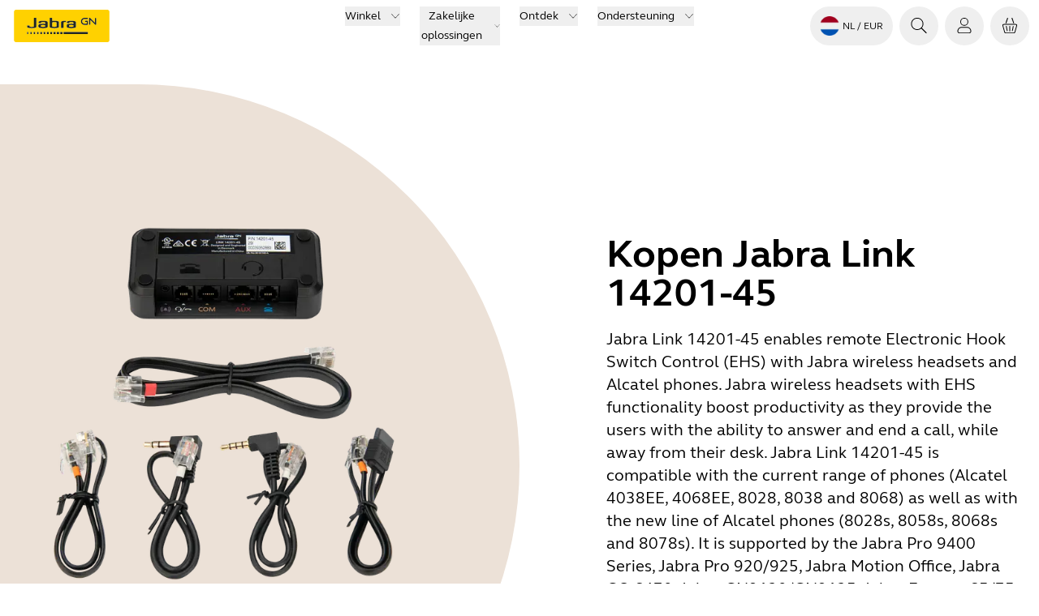

--- FILE ---
content_type: text/html; charset=utf-8
request_url: https://www.jabra.com/nl-nl/accessories/jabra-link-14201-45
body_size: 46816
content:
<!DOCTYPE html><html lang="nl-NL"><head><meta charSet="utf-8" data-next-head=""/><meta name="viewport" content="width=device-width" data-next-head=""/><title data-next-head="">Jabra Link 14201 45 | Nu kopen | Accessoires</title><meta name="description" content="Jabra Link 14201 45 | Nu kopen | Accessoires" data-next-head=""/><meta property="og:title" content="Jabra Link 14201 45 | Nu kopen | Accessoires" data-next-head=""/><meta property="og:description" content="Jabra Link 14201 45 | Nu kopen | Accessoires" data-next-head=""/><meta property="og:image" content="https://www.jabra.com/" data-next-head=""/><meta property="og:image:height" data-next-head=""/><meta property="og:image:width" data-next-head=""/><meta name="thumbnail" content="https://www.jabra.com/" data-next-head=""/><meta property="og:type" content="website" data-next-head=""/><meta property="og:site_name" content="Jabra" data-next-head=""/><meta name="msapplication-TileColor" content="#ffffff" data-next-head=""/><meta name="msapplication-TileImage" content="/favicons/jabra/ms-icon-144x144.png" data-next-head=""/><link rel="canonical" href="https://www.jabra.com/nl-nl/accessories/jabra-link-14201-45" data-next-head=""/><link rel="shortcut icon" href="/favicons/jabra/favicon-32x32.png" data-next-head=""/><link rel="apple-touch-icon" sizes="57x57" href="/favicons/jabra/apple-icon-57x57.png" data-next-head=""/><link rel="apple-touch-icon" sizes="60x60" href="/favicons/jabra/apple-icon-60x60.png" data-next-head=""/><link rel="apple-touch-icon" sizes="72x72" href="/favicons/jabra/apple-icon-72x72.png" data-next-head=""/><link rel="apple-touch-icon" sizes="76x76" href="/favicons/jabra/apple-icon-76x76.png" data-next-head=""/><link rel="apple-touch-icon" sizes="114x114" href="/favicons/jabra/apple-icon-114x114.png" data-next-head=""/><link rel="apple-touch-icon" sizes="120x120" href="/favicons/jabra/apple-icon-120x120.png" data-next-head=""/><link rel="apple-touch-icon" sizes="144x144" href="/favicons/jabra/apple-icon-144x144.png" data-next-head=""/><link rel="apple-touch-icon" sizes="152x152" href="/favicons/jabra/apple-icon-152x152.png" data-next-head=""/><link rel="apple-touch-icon" sizes="180x180" href="/favicons/jabra/apple-icon-180x180.png" data-next-head=""/><link rel="icon" type="image/png" sizes="192x192" href="/favicons/jabra/android-icon-192x192.png" data-next-head=""/><link rel="icon" type="image/png" sizes="32x32" href="/favicons/jabra/favicon-32x32.png" data-next-head=""/><link rel="icon" type="image/png" sizes="96x96" href="/favicons/jabra/favicon-96x96.png" data-next-head=""/><link rel="icon" type="image/png" sizes="16x16" href="/favicons/jabra/favicon-16x16.png" data-next-head=""/><link rel="alternate" href="https://www.jabra.com/cs-cz/accessories/jabra-link-14201-45" hrefLang="cs-cz" data-next-head=""/><link rel="alternate" href="https://www.jabra.com/da-dk/accessories/jabra-link-14201-45" hrefLang="da-dk" data-next-head=""/><link rel="alternate" href="https://www.jabra.com/de-ch/accessories/jabra-link-14201-45" hrefLang="de-ch" data-next-head=""/><link rel="alternate" href="https://www.jabra.com/de-de/accessories/jabra-link-14201-45" hrefLang="de-de" data-next-head=""/><link rel="alternate" href="https://www.jabra.com/en-au/accessories/jabra-link-14201-45" hrefLang="en-au" data-next-head=""/><link rel="alternate" href="https://www.jabra.com/en-ca/accessories/jabra-link-14201-45" hrefLang="en-ca" data-next-head=""/><link rel="alternate" href="https://www.jabra.com/en-gb/accessories/jabra-link-14201-45" hrefLang="en-gb" data-next-head=""/><link rel="alternate" href="https://www.jabra.com/en-hk/accessories/jabra-link-14201-45" hrefLang="en-hk" data-next-head=""/><link rel="alternate" href="https://www.jabra.com/en-in/accessories/jabra-link-14201-45" hrefLang="en-in" data-next-head=""/><link rel="alternate" href="https://www.jabra.com/en-nz/accessories/jabra-link-14201-45" hrefLang="en-nz" data-next-head=""/><link rel="alternate" href="https://www.jabra.com/en-sg/accessories/jabra-link-14201-45" hrefLang="en-sg" data-next-head=""/><link rel="alternate" href="https://www.jabra.com/accessories/jabra-link-14201-45" hrefLang="en" data-next-head=""/><link rel="alternate" href="https://www.jabra.com/accessories/jabra-link-14201-45" hrefLang="x-default" data-next-head=""/><link rel="alternate" href="https://www.jabra.com/es-es/accessories/jabra-link-14201-45" hrefLang="es-es" data-next-head=""/><link rel="alternate" href="https://www.jabra.com/es-mx/accessories/jabra-link-14201-45" hrefLang="es-mx" data-next-head=""/><link rel="alternate" href="https://www.jabra.com/fi-fi/accessories/jabra-link-14201-45" hrefLang="fi-fi" data-next-head=""/><link rel="alternate" href="https://www.jabra.com/fr-ca/accessories/jabra-link-14201-45" hrefLang="fr-ca" data-next-head=""/><link rel="alternate" href="https://www.jabra.com/fr-fr/accessories/jabra-link-14201-45" hrefLang="fr-fr" data-next-head=""/><link rel="alternate" href="https://www.jabra.com/it-it/accessories/jabra-link-14201-45" hrefLang="it-it" data-next-head=""/><link rel="alternate" href="https://www.jabra.com/ja-jp/accessories/jabra-link-14201-45" hrefLang="ja-jp" data-next-head=""/><link rel="alternate" href="https://www.jabra.com/ko-kr/accessories/jabra-link-14201-45" hrefLang="ko-kr" data-next-head=""/><link rel="alternate" href="https://www.jabra.com/nl-nl/accessories/jabra-link-14201-45" hrefLang="nl-nl" data-next-head=""/><link rel="alternate" href="https://www.jabra.com/pl-pl/accessories/jabra-link-14201-45" hrefLang="pl-pl" data-next-head=""/><link rel="alternate" href="https://www.jabra.com/pt-br/accessories/jabra-link-14201-45" hrefLang="pt-br" data-next-head=""/><link rel="alternate" href="https://www.jabra.com/ro-ro/accessories/jabra-link-14201-45" hrefLang="ro-ro" data-next-head=""/><link rel="alternate" href="https://www.jabra.com/sv-se/accessories/jabra-link-14201-45" hrefLang="sv-se" data-next-head=""/><link rel="alternate" href="https://www.jabra.com/tr-tr/accessories/jabra-link-14201-45" hrefLang="tr-tr" data-next-head=""/><link rel="alternate" href="https://www.jabra.cn/accessories/jabra-link-14201-45" hrefLang="zh-cn" data-next-head=""/><link rel="alternate" href="https://www.jabra.com/nb-no/accessories/jabra-link-14201-45" hrefLang="nb-no" data-next-head=""/><link rel="alternate" href="https://www.jabra.com/en-ie/accessories/jabra-link-14201-45" hrefLang="en-ie" data-next-head=""/><link rel="preload" href="/_next/static/media/6541b60e20aac483-s.p.woff2" as="font" type="font/woff2" crossorigin="anonymous" data-next-font="size-adjust"/><link rel="preload" href="/_next/static/media/b5e1230c2261fc29-s.p.woff2" as="font" type="font/woff2" crossorigin="anonymous" data-next-font="size-adjust"/><link rel="preload" href="/_next/static/media/0a9206d8bf8fecf0-s.p.woff2" as="font" type="font/woff2" crossorigin="anonymous" data-next-font="size-adjust"/><link rel="preload" href="/_next/static/media/74940ae3faa9fda0-s.p.woff2" as="font" type="font/woff2" crossorigin="anonymous" data-next-font="size-adjust"/><link rel="preload" href="/_next/static/css/bc09f08f67efad60.css" as="style"/><link rel="preload" href="/_next/static/css/e2e0abb8db43969a.css" as="style"/><link rel="preload" href="/_next/static/css/6f0ccf316e14232c.css" as="style"/><link rel="preload" href="/_next/static/css/06de9acfc6a500da.css" as="style"/><script id="inline-script" data-nscript="beforeInteractive">window.addEventListener("CookiebotOnDialogInit", function() {
    if (Cookiebot.getDomainUrlParam("CookiebotScan") === "true")
      Cookiebot.setOutOfRegion();
  });</script><link rel="stylesheet" href="/_next/static/css/bc09f08f67efad60.css" data-n-g=""/><link rel="stylesheet" href="/_next/static/css/e2e0abb8db43969a.css" data-n-g=""/><link rel="stylesheet" href="/_next/static/css/6f0ccf316e14232c.css" data-n-g=""/><link rel="stylesheet" href="/_next/static/css/06de9acfc6a500da.css" data-n-p=""/><noscript data-n-css=""></noscript><script defer="" noModule="" src="/_next/static/chunks/polyfills-42372ed130431b0a.js"></script><script src="/_next/static/chunks/webpack-e8ed15a34b8caeb8.js" defer=""></script><script src="/_next/static/chunks/react-vendor-f81163d13745c563.js" defer=""></script><script src="/_next/static/chunks/vendors-100f6d83a90dcc40.js" defer=""></script><script src="/_next/static/chunks/main-0414b3f8fed838d5.js" defer=""></script><script src="/_next/static/chunks/gn-audio-components-2561b9f0ced2d6a4.js" defer=""></script><script src="/_next/static/chunks/gn-audio-core-808c2884c0447253.js" defer=""></script><script src="/_next/static/chunks/radix-ui-aa1cea1953f88df3.js" defer=""></script><script src="/_next/static/chunks/sitecore-jss-bfb0f78c92009b4e.js" defer=""></script><script src="/_next/static/chunks/graphql-273e5e858d697783.js" defer=""></script><script src="/_next/static/chunks/utilities-825542085dea7ca2.js" defer=""></script><script src="/_next/static/chunks/pages/_app-73ccc1dc05b667d4.js" defer=""></script><script src="/_next/static/chunks/animations-622aefad18dd5337.js" defer=""></script><script src="/_next/static/chunks/62-4862fde7ed0a62cc.js" defer=""></script><script src="/_next/static/chunks/pages/%5B%5B...path%5D%5D-72b0699daf6f2fc8.js" defer=""></script><script src="/_next/static/ar76JOfkQID7zGAOAzf1_/_buildManifest.js" defer=""></script><script src="/_next/static/ar76JOfkQID7zGAOAzf1_/_ssgManifest.js" defer=""></script></head><body><link rel="preload" as="image" href="/-/media/Images/Flags-rounded/nl.png?h=64&amp;iar=0&amp;w=64&amp;hash=FD5418FD52D8AEB654AC666D55CD8193"/><link rel="preload" as="image" href="/-/media/Images/logos/logo-company-gn-store.png?h=40&amp;iar=0&amp;w=79&amp;hash=58282DD6E8F362E5C9681525DE2EF0DE"/><div id="__next"><div id="page-container-wrapper" class="m-auto max-w-[1920px]"><div><div><div class="page-container __className_1e5a36 right-scroll-bar-position"><div></div><main><div class="flex flex-col"><!--$--><!--/$--><!--$?--><template id="B:0"></template><h4>Loading component...</h4><!--/$--><!--$--><!--/$--><!--$--><!--/$--><!--$--><article class="container-fluid flex w-full flex-col flex-wrap overflow-hidden xl:flex-row xl:items-center xl:justify-between"><aside class="max-w-full flex-1 grow-0 overflow-hidden xl:basis-6/12" aria-label="undefined Illustraties"><div style="--bgColor:#ECE1D7" class="md:mb-[1.5rem] xl:mb-0"><div class="flex flex-col items-center gap-4 py-6 transition-colors md:overflow-hidden md:rounded-r-full md:bg-[var(--bgColor)] md:bgl-[var(--bgColor)] xl:py-[9rem] xl:pl-[1.5rem] xl:pr-[6rem] light"><div class="w-full"><article class="flex select-none flex-col items-center" data-testid="jabra-slider"><div class="max-md:rounded-r-full max-md:bg-[var(--bgColor)]  max-md:overflow-hidden"><div class="grow overflow-hidden" data-testid="slider-viewport"><ul class="flex" data-testid="slides-container"><li class="flex flex-shrink-0 flex-grow-0 justify-center basis-full" data-testid="slide-1"><div class="animate-glow h-[12.5rem] w-[12.5rem] rounded max-md:my-8 max-sm:my-16 sm:h-[18.75rem] sm:w-[18.75rem] xl:h-[31.25rem] xl:w-[31.25rem]"></div></li><li class="flex flex-shrink-0 flex-grow-0 justify-center basis-full" data-testid="slide-2"><div class="animate-glow h-[12.5rem] w-[12.5rem] rounded max-md:my-8 max-sm:my-16 sm:h-[18.75rem] sm:w-[18.75rem] xl:h-[31.25rem] xl:w-[31.25rem]"></div></li></ul></div></div></article></div><footer class="hidden md:block"><button class="group focus-visible:outline-none disabled:opacity-80 disabled:cursor-not-allowed" tabindex="0"><div class="flex items-center rounded-full font-bold group-focus-visible:button justify-between h-12 min-w-12 bg-black bg-opacity-8 dark:bg-opacity-24 group-hover:bg-opacity-24 dark:group-hover:bg-opacity-40 transition-colors ease-linear duration-300"><div class="mx-auto font-bold text-nowrap mr-6 ml-10 dark:text-white text-black transition-colors ease-linear duration-300"><span>Full screen</span></div><div class="flex items-center rounded-full relative h-full w-12 bg-black bg-opacity-0 group-hover:bg-opacity-12 dark:group-hover:bg-opacity-40  dark:text-white text-black transition-colors ease-linear duration-300"><div class="absolute flex size-6 items-center justify-center transition-[transform,left,right] duration-300 ease-linear left-0 group-hover:left-1/2 group-hover:[transform:translateX(-50%)]"><div class="jabra-icon h-6 w-6"><svg xmlns="http://www.w3.org/2000/svg" width="24" height="24" fill="none" role="img" viewBox="0 0 24 25" preserveAspectRatio="xMidYMid meet" class="h-full w-full" aria-hidden="true"><path stroke="#000" stroke-linecap="round" d="M9 3H5a2 2 0 0 0-2 2v4m0 6v4a2 2 0 0 0 2 2h4m6 0h4a2 2 0 0 0 2-2v-4m0-6V5a2 2 0 0 0-2-2h-4"></path></svg></div></div></div></div></button></footer></div></div></aside><section class="container flex-1 grow-0 pb-6 pt-0 xl:m-0 xl:basis-5/12 xl:p-6 xl:pl-0" aria-label="Kopen undefined"><div><article class="flex flex-col items-start"><h1 class="heading-2"><div class="animate-glow text-[transparent]" aria-hidden="true">Kopen<!-- --> Jabra</div></h1><div class="paragraph-large">Jabra Link 14201-45 enables remote Electronic Hook Switch Control (EHS) with Jabra wireless headsets and Alcatel phones. Jabra wireless headsets with EHS functionality boost productivity as they provide the users with the ability to answer and end a call, while away from their desk. Jabra Link 14201-45 is compatible with the current range of phones (Alcatel 4038EE, 4068EE, 8028, 8038 and 8068) as well as with the new line of Alcatel phones (8028s, 8058s, 8068s and 8078s). It is supported by the Jabra Pro 9400 Series, Jabra Pro 920/925, Jabra Motion Office, Jabra GO 6470, Jabra GN9120/GN9125, Jabra Engage 65/75.</div><span></span></article><hr class="my-6 border-gray-50"/><div class="flex flex-col items-start gap-6"><span class="simpleBadge md:hidden">Uitverkocht</span></div></div></section></article><!--/$--><!--$--><!--/$--><div id="Support"><!--$--><div class="themed-container light"><div class="bg-theme container-fluid"><div class="container mx-auto flex flex-col items-center text-center"><h2 class="heading-2">Productondersteuning</h2><p class="paragraph-large mb-6">Ondersteuningscontent omvat gebruiksaanwijzingen, FAQ&amp;apos;s, video-tutorials en meer.</p><a class="group focus-visible:outline-none disabled:opacity-80 disabled:cursor-not-allowed !no-underline" href="" title="Ondersteuning zoeken" tabindex="0"><div class="flex items-center rounded-full font-bold group-focus-visible:button justify-between h-12 min-w-12 bg-yellow group-hover:bg-gray-700 border-2 border-[transparent] transition-colors ease-linear duration-300"><div class="mx-auto font-bold text-nowrap px-10 text-black group-hover:text-white transition-colors ease-linear duration-300">Ondersteuning zoeken</div><div class="flex items-center rounded-full relative h-full w-12 hidden bg-yellow text-black transition-colors ease-linear duration-300"><div class="absolute flex size-6 items-center justify-center transition-[transform,left,right] duration-300 ease-linear right-0 group-hover:right-1/2 group-hover:[transform:translateX(50%)]"><div class="jabra-icon h-6 w-6"><svg xmlns="http://www.w3.org/2000/svg" width="24" height="24" fill="none" role="img" viewBox="0 0 24 25" preserveAspectRatio="xMidYMid meet" class="h-full w-full" aria-hidden="true"><path fill="#000" d="M9.738 2.719c.086-.255-.08-.541-.371-.639-.29-.098-.596.029-.682.284L6.6 8.55c-.086.255.08.54.37.639.292.098.597-.03.683-.284zM12.5 13a.5.5 0 0 0-1 0v6a.5.5 0 1 0 1 0zM16.542 12.627a.5.5 0 0 1 .392.588l-1.11 5.555a.5.5 0 0 1-.981-.196l1.11-5.555a.5.5 0 0 1 .59-.393M8.046 13.019a.5.5 0 1 0-.98.196l1.11 5.555a.5.5 0 1 0 .98-.196z"></path><path fill="#000" fill-rule="evenodd" d="M2.704 12.535A2 2 0 0 1 4.631 10H19.37a2 2 0 0 1 1.927 2.535l-2.223 8A2 2 0 0 1 17.146 22H6.853a2 2 0 0 1-1.927-1.465zM4.631 11H19.37a1 1 0 0 1 .963 1.267l-2.222 8a1 1 0 0 1-.964.733H6.853a1 1 0 0 1-.963-.733l-2.222-8A1 1 0 0 1 4.63 11" clip-rule="evenodd"></path><path fill="#000" d="M14.748 2.08c-.29.098-.457.384-.37.639l2.084 6.186c.086.255.392.382.682.284s.457-.384.371-.639L15.43 2.364c-.086-.255-.39-.382-.682-.284"></path></svg></div></div></div></div></a></div></div></div><!--/$--></div><!--$?--><template id="B:1"></template><h4>Loading component...</h4><!--/$--><!--$--><!--/$--></div></main><div><!--$--><div class="themed-container light"><div class="bg-theme dark relative h-10"><nav class="absolute bottom-0 z-10 inline-block translate-y-1/2 rounded-r-full bg-gray-800 py-4 pl-7 pr-12 text-gray-100" aria-label="Breadcrumbs" role="navigation"><ol class="flex h-full flex-wrap items-center"><li class="mr-6"><a class="group focus-visible:outline-none disabled:opacity-80 disabled:cursor-not-allowed !no-underline" href="/nl-nl/" aria-label="Thuis" tabindex="0"><div class="flex items-center rounded-full font-bold group-focus-visible:button justify-between h-12 min-w-12 transition-colors ease-linear duration-300"><div class="flex items-center rounded-full relative h-full w-12 justify-center dark:text-white text-black group-hover:bg-black group-hover:bg-opacity-8 dark:group-hover:bg-gray-700 transition-colors ease-linear duration-300"><div class="absolute flex size-6 items-center justify-center transition-[transform,left,right] duration-300 ease-linear"><div class="jabra-icon h-6 w-6"><svg xmlns="http://www.w3.org/2000/svg" width="24" height="25" fill="currentColor" role="img" viewBox="0 0 24 25" preserveAspectRatio="xMidYMid meet" class="h-full w-full" aria-hidden="true"><path fill-rule="evenodd" d="M12 2.333c-.307 0-.601.117-.825.325l-9.002 7.797a.5.5 0 1 0 .654.756L3 11.06v9.272a2 2 0 0 0 2 2h4.5a.5.5 0 0 0 .5-.5m0-.003v-5.747a.3.3 0 0 1 .069-.198c.037-.042.074-.052.098-.052h3.666c.024 0 .061.01.098.052a.3.3 0 0 1 .069.198v5.75a.5.5 0 0 0 .5.5H19a2 2 0 0 0 2-2v-9.272l.173.15a.5.5 0 1 0 .654-.756l-9.002-7.797A1.22 1.22 0 0 0 12 2.333m3 19v-5.25a1.3 1.3 0 0 0-.322-.862 1.13 1.13 0 0 0-.845-.388h-3.666c-.33 0-.632.148-.845.387a1.3 1.3 0 0 0-.322.863v5.25H5a1 1 0 0 1-1-1V10.199q.053-.046.097-.088l7.85-6.794L20 10.195v10.138a1 1 0 0 1-1 1z" clip-rule="evenodd"></path></svg></div></div></div></div></a></li><li class="text-gray-300"><a href="/nl-nl/accessories">Accessoires</a></li><li class="text-white"><span class="mx-1" aria-hidden="true">/</span><span aria-current="location">Jabra Link 14201-45</span></li></ol></nav></div></div><!--/$--><!--$?--><template id="B:2"></template><h4>Loading component...</h4><!--/$--></div></div></div></div></div></div><script>requestAnimationFrame(function(){$RT=performance.now()});</script><div hidden id="S:0"><header class="top-menu relative z-30 flex flex-col bg-white"><div id="header" data-focus-item="true" class="z-30"><div class="flex content-center justify-between"><div class="w-full lg:hidden"><div class="bg-white flex flex-1 justify-between px-3 py-2 lg:hidden mobile topMenu"><div class="flex items-center"><a href="/nl-nl/" class="mr-auto flex h-10 w-fit justify-start self-center text-xs"><img alt="Jabra Logo" aria-label="Jabra Logo" width="600" height="200" decoding="async" data-nimg="1" class="w-32" style="color:transparent" src="[data-uri]"/></a></div><ul class="flex cursor-pointer items-center self-center"><li class="MegaMenu_menuButton__YuteR"><button title="Inloggen" aria-label="Inloggen" class="btn-top-menu"><div class="size-6 jabra-icon"><svg xmlns="http://www.w3.org/2000/svg" width="24" height="24" fill="currentColor" role="img" viewBox="0 0 24 25" preserveAspectRatio="xMidYMid meet" class="h-full w-full" aria-hidden="true"><path fill-rule="evenodd" d="M16.1 7.152a4.15 4.15 0 1 1-8.3 0 4.15 4.15 0 0 1 8.3 0m1 0a5.15 5.15 0 1 1-10.3 0 5.15 5.15 0 0 1 10.3 0M4.197 18.84c0-2.104 1.895-4.04 4.26-4.04h7.08c2.365 0 4.26 1.936 4.26 4.04v.762c-.006.734-.669 1.399-1.563 1.399H5.76c-.903 0-1.563-.666-1.563-1.404zm4.26-5.04c-2.888 0-5.26 2.355-5.26 5.04v.757c0 1.364 1.184 2.404 2.563 2.404h12.474c1.372 0 2.554-1.04 2.563-2.393v-.768c0-2.685-2.372-5.04-5.26-5.04z" clip-rule="evenodd"></path></svg></div></button></li><li class="MegaMenu_menuButton__YuteR"><button class="btn-top-menu" title="Uw winkelwagen" aria-label="Uw winkelwagen"><div class="jabra-icon h-6 w-6"><svg xmlns="http://www.w3.org/2000/svg" width="24" height="24" fill="none" role="img" viewBox="0 0 24 25" preserveAspectRatio="xMidYMid meet" class="h-full w-full" aria-hidden="true"><path fill="#000" d="M9.738 2.719c.086-.255-.08-.541-.371-.639-.29-.098-.596.029-.682.284L6.6 8.55c-.086.255.08.54.37.639.292.098.597-.03.683-.284zM12.5 13a.5.5 0 0 0-1 0v6a.5.5 0 1 0 1 0zM16.542 12.627a.5.5 0 0 1 .392.588l-1.11 5.555a.5.5 0 0 1-.981-.196l1.11-5.555a.5.5 0 0 1 .59-.393M8.046 13.019a.5.5 0 1 0-.98.196l1.11 5.555a.5.5 0 1 0 .98-.196z"></path><path fill="#000" fill-rule="evenodd" d="M2.704 12.535A2 2 0 0 1 4.631 10H19.37a2 2 0 0 1 1.927 2.535l-2.223 8A2 2 0 0 1 17.146 22H6.853a2 2 0 0 1-1.927-1.465zM4.631 11H19.37a1 1 0 0 1 .963 1.267l-2.222 8a1 1 0 0 1-.964.733H6.853a1 1 0 0 1-.963-.733l-2.222-8A1 1 0 0 1 4.63 11" clip-rule="evenodd"></path><path fill="#000" d="M14.748 2.08c-.29.098-.457.384-.37.639l2.084 6.186c.086.255.392.382.682.284s.457-.384.371-.639L15.43 2.364c-.086-.255-.39-.382-.682-.284"></path></svg></div> </button></li><li class="MegaMenu_menuButton__YuteR"><button title="topmenu.Navigation" aria-label="topmenu.Navigation" aria-haspopup="menu" aria-expanded="false" class="btn-top-menu"><div class="jabra-icon h-6 w-6"><svg xmlns="http://www.w3.org/2000/svg" width="24" height="25" fill="currentColor" role="img" viewBox="0 0 24 25" preserveAspectRatio="xMidYMid meet" class="h-full w-full" aria-hidden="true"><path fill-rule="evenodd" d="M3.094 7.833a.5.5 0 0 1 .5-.5h16a.5.5 0 0 1 0 1h-16a.5.5 0 0 1-.5-.5M3 11.833a.5.5 0 0 1 .5-.5h16a.5.5 0 0 1 0 1h-16a.5.5 0 0 1-.5-.5M3 15.833a.5.5 0 0 1 .5-.5h16a.5.5 0 0 1 0 1h-16a.5.5 0 0 1-.5-.5" clip-rule="evenodd"></path></svg></div></button></li></ul></div></div><div id="top-menu" data-focus-item="true" class="hidden w-full lg:block"><div class="h-16 w-full grid-cols-3 items-center px-3 lg:grid min-[1930px]:px-0 desktop topMenu bg-white"><div><div class="flex items-center"><a href="/nl-nl/" class="mr-auto flex h-10 w-fit justify-start self-center text-xs"><img alt="Jabra Logo" aria-label="Jabra Logo" width="600" height="200" decoding="async" data-nimg="1" class="w-32" style="color:transparent" src="[data-uri]"/></a></div></div><nav aria-label="Top menu" class="top-menu flex items-center justify-center"><ul class="flex"><li class="mx-2 box-border cursor-pointer text-nowrap px-1 text-[0.875rem] leading-6 text-black"><div data-focus-item="true" id="_R_mebckum_"><button id="group-12 5e8a56c6-732e-411e-a790-d8771862abdc" class="group flex items-center"><span class="border-b-0 bg-gradient-to-r from-yellow to-yellow bg-[length:0_2px] bg-left-bottom bg-no-repeat transition-[background-size] duration-500 ease-in-out group-hover:bg-[length:100%_2px] group-hover:bg-left-bottom false">Winkel</span><div class="ml-3 h-3 w-3 jabra-icon"><svg xmlns="http://www.w3.org/2000/svg" width="24" height="25" fill="currentColor" role="img" viewBox="0 0 24 25" preserveAspectRatio="xMidYMid meet" class="h-full w-full" aria-hidden="true"><path fill-rule="evenodd" d="M2.156 6.8a.5.5 0 0 1 .707.018L12 16.446l9.137-9.628a.5.5 0 0 1 .726.688l-9.49 10a.5.5 0 0 1-.406.154.5.5 0 0 1-.34-.155l-9.49-9.999a.5.5 0 0 1 .019-.707" clip-rule="evenodd"></path></svg></div></button></div></li><li class="mx-2 box-border cursor-pointer text-nowrap px-1 text-[0.875rem] leading-6 text-black"><div data-focus-item="true" id="_R_16ebckum_"><button id="group-12 d2a26bf7-10f1-48b7-add9-866626855e5f" class="group flex items-center"><span class="border-b-0 bg-gradient-to-r from-yellow to-yellow bg-[length:0_2px] bg-left-bottom bg-no-repeat transition-[background-size] duration-500 ease-in-out group-hover:bg-[length:100%_2px] group-hover:bg-left-bottom false">Zakelijke oplossingen</span><div class="ml-3 h-3 w-3 jabra-icon"><svg xmlns="http://www.w3.org/2000/svg" width="24" height="25" fill="currentColor" role="img" viewBox="0 0 24 25" preserveAspectRatio="xMidYMid meet" class="h-full w-full" aria-hidden="true"><path fill-rule="evenodd" d="M2.156 6.8a.5.5 0 0 1 .707.018L12 16.446l9.137-9.628a.5.5 0 0 1 .726.688l-9.49 10a.5.5 0 0 1-.406.154.5.5 0 0 1-.34-.155l-9.49-9.999a.5.5 0 0 1 .019-.707" clip-rule="evenodd"></path></svg></div></button></div></li><li class="mx-2 box-border cursor-pointer text-nowrap px-1 text-[0.875rem] leading-6 text-black"><div data-focus-item="true" id="_R_1mebckum_"><button id="group-12 3e8d2a9d-8d92-4c57-b31b-638c6a83039c" class="group flex items-center"><span class="border-b-0 bg-gradient-to-r from-yellow to-yellow bg-[length:0_2px] bg-left-bottom bg-no-repeat transition-[background-size] duration-500 ease-in-out group-hover:bg-[length:100%_2px] group-hover:bg-left-bottom false">Ontdek</span><div class="ml-3 h-3 w-3 jabra-icon"><svg xmlns="http://www.w3.org/2000/svg" width="24" height="25" fill="currentColor" role="img" viewBox="0 0 24 25" preserveAspectRatio="xMidYMid meet" class="h-full w-full" aria-hidden="true"><path fill-rule="evenodd" d="M2.156 6.8a.5.5 0 0 1 .707.018L12 16.446l9.137-9.628a.5.5 0 0 1 .726.688l-9.49 10a.5.5 0 0 1-.406.154.5.5 0 0 1-.34-.155l-9.49-9.999a.5.5 0 0 1 .019-.707" clip-rule="evenodd"></path></svg></div></button></div></li><li class="mx-2 box-border cursor-pointer text-nowrap px-1 text-[0.875rem] leading-6 text-black"><div data-focus-item="true" id="_R_26ebckum_"><button id="group-12 951a07c2-4acb-4bba-a1f4-b86450f6d291" class="group flex items-center"><span class="border-b-0 bg-gradient-to-r from-yellow to-yellow bg-[length:0_2px] bg-left-bottom bg-no-repeat transition-[background-size] duration-500 ease-in-out group-hover:bg-[length:100%_2px] group-hover:bg-left-bottom false">Ondersteuning</span><div class="ml-3 h-3 w-3 jabra-icon"><svg xmlns="http://www.w3.org/2000/svg" width="24" height="25" fill="currentColor" role="img" viewBox="0 0 24 25" preserveAspectRatio="xMidYMid meet" class="h-full w-full" aria-hidden="true"><path fill-rule="evenodd" d="M2.156 6.8a.5.5 0 0 1 .707.018L12 16.446l9.137-9.628a.5.5 0 0 1 .726.688l-9.49 10a.5.5 0 0 1-.406.154.5.5 0 0 1-.34-.155l-9.49-9.999a.5.5 0 0 1 .019-.707" clip-rule="evenodd"></path></svg></div></button></div></li></ul></nav><ul class="flex justify-self-end"><li data-focus-item="true" id="_R_2qebckum_"><div class="MegaMenu_menuButton__YuteR"><button aria-label="Language menu: nl / EUR" class="btn-top-menu w-full justify-between py-3 lg:w-auto lg:px-3 false"><div class="flex items-center lg:justify-center"><img alt="Netherlands country" width="24" height="24" src="/-/media/Images/Flags-rounded/nl.png?h=64&amp;iar=0&amp;w=64&amp;hash=FD5418FD52D8AEB654AC666D55CD8193"/><span class="ml-1 text-xs font-normal max-lg:hidden lg:inline"><span class="uppercase">nl</span> / EUR</span><span class="ml-4 text-xs font-normal lg:hidden">Nederlands / Netherlands</span></div><div class="icon h-3 lg:hidden jabra-icon w-6"><svg xmlns="http://www.w3.org/2000/svg" width="24" height="25" fill="currentColor" role="img" viewBox="0 0 24 25" preserveAspectRatio="xMidYMid meet" class="h-full w-full" aria-hidden="true"><path fill-rule="evenodd" d="M6.64 2.322a.5.5 0 0 1 .706-.019l10 9.49c.115.11.167.26.154.407a.5.5 0 0 1-.155.34l-9.999 9.489a.5.5 0 1 1-.688-.726l9.628-9.137-9.628-9.137a.5.5 0 0 1-.019-.707" clip-rule="evenodd"></path></svg></div></button></div></li><li data-focus-item="true" id="_R_4qebckum_"><div class="MegaMenu_menuButton__YuteR"><button title="Search" aria-label="Search" class="search-button btn-top-menu "><div class="size-6 jabra-icon"><svg xmlns="http://www.w3.org/2000/svg" width="24" height="24" fill="currentColor" role="img" viewBox="0 0 24 25" preserveAspectRatio="xMidYMid meet" class="h-full w-full" aria-hidden="true"><path fill-rule="evenodd" d="M9.906 2.994c-3.812 0-6.902 3.075-6.902 6.868s3.09 6.87 6.902 6.87 6.902-3.076 6.902-6.87-3.09-6.868-6.902-6.868M2.004 9.862c0-4.343 3.538-7.864 7.902-7.864S17.81 5.52 17.81 9.862c0 4.344-3.538 7.865-7.903 7.865-4.364 0-7.902-3.521-7.902-7.865" clip-rule="evenodd"></path><path fill-rule="evenodd" d="M14.793 14.822c.23-.23.605-.23.836 0l6.202 6.172c.23.23.23.602 0 .832a.593.593 0 0 1-.836 0l-6.202-6.172a.586.586 0 0 1 0-.832" clip-rule="evenodd"></path></svg></div></button></div></li><li class="flex justify-center MegaMenu_menuButton__YuteR" data-focus-item="true" id="_R_3aebckum_"><button title="Inloggen" aria-label="Inloggen" class="btn-top-menu"><div class="size-6 jabra-icon"><svg xmlns="http://www.w3.org/2000/svg" width="24" height="24" fill="currentColor" role="img" viewBox="0 0 24 25" preserveAspectRatio="xMidYMid meet" class="h-full w-full" aria-hidden="true"><path fill-rule="evenodd" d="M16.1 7.152a4.15 4.15 0 1 1-8.3 0 4.15 4.15 0 0 1 8.3 0m1 0a5.15 5.15 0 1 1-10.3 0 5.15 5.15 0 0 1 10.3 0M4.197 18.84c0-2.104 1.895-4.04 4.26-4.04h7.08c2.365 0 4.26 1.936 4.26 4.04v.762c-.006.734-.669 1.399-1.563 1.399H5.76c-.903 0-1.563-.666-1.563-1.404zm4.26-5.04c-2.888 0-5.26 2.355-5.26 5.04v.757c0 1.364 1.184 2.404 2.563 2.404h12.474c1.372 0 2.554-1.04 2.563-2.393v-.768c0-2.685-2.372-5.04-5.26-5.04z" clip-rule="evenodd"></path></svg></div></button></li><li class="MegaMenu_menuButton__YuteR"><button class="btn-top-menu" title="Uw winkelwagen" aria-label="Uw winkelwagen"><div class="jabra-icon h-6 w-6"><svg xmlns="http://www.w3.org/2000/svg" width="24" height="24" fill="none" role="img" viewBox="0 0 24 25" preserveAspectRatio="xMidYMid meet" class="h-full w-full" aria-hidden="true"><path fill="#000" d="M9.738 2.719c.086-.255-.08-.541-.371-.639-.29-.098-.596.029-.682.284L6.6 8.55c-.086.255.08.54.37.639.292.098.597-.03.683-.284zM12.5 13a.5.5 0 0 0-1 0v6a.5.5 0 1 0 1 0zM16.542 12.627a.5.5 0 0 1 .392.588l-1.11 5.555a.5.5 0 0 1-.981-.196l1.11-5.555a.5.5 0 0 1 .59-.393M8.046 13.019a.5.5 0 1 0-.98.196l1.11 5.555a.5.5 0 1 0 .98-.196z"></path><path fill="#000" fill-rule="evenodd" d="M2.704 12.535A2 2 0 0 1 4.631 10H19.37a2 2 0 0 1 1.927 2.535l-2.223 8A2 2 0 0 1 17.146 22H6.853a2 2 0 0 1-1.927-1.465zM4.631 11H19.37a1 1 0 0 1 .963 1.267l-2.222 8a1 1 0 0 1-.964.733H6.853a1 1 0 0 1-.963-.733l-2.222-8A1 1 0 0 1 4.63 11" clip-rule="evenodd"></path><path fill="#000" d="M14.748 2.08c-.29.098-.457.384-.37.639l2.084 6.186c.086.255.392.382.682.284s.457-.384.371-.639L15.43 2.364c-.086-.255-.39-.382-.682-.284"></path></svg></div> </button></li></ul></div> </div><div></div></div> </div></header></div><script>$RB=[];$RV=function(a){$RT=performance.now();for(var b=0;b<a.length;b+=2){var c=a[b],e=a[b+1];null!==e.parentNode&&e.parentNode.removeChild(e);var f=c.parentNode;if(f){var g=c.previousSibling,h=0;do{if(c&&8===c.nodeType){var d=c.data;if("/$"===d||"/&"===d)if(0===h)break;else h--;else"$"!==d&&"$?"!==d&&"$~"!==d&&"$!"!==d&&"&"!==d||h++}d=c.nextSibling;f.removeChild(c);c=d}while(c);for(;e.firstChild;)f.insertBefore(e.firstChild,c);g.data="$";g._reactRetry&&requestAnimationFrame(g._reactRetry)}}a.length=0};
$RC=function(a,b){if(b=document.getElementById(b))(a=document.getElementById(a))?(a.previousSibling.data="$~",$RB.push(a,b),2===$RB.length&&("number"!==typeof $RT?requestAnimationFrame($RV.bind(null,$RB)):(a=performance.now(),setTimeout($RV.bind(null,$RB),2300>a&&2E3<a?2300-a:$RT+300-a)))):b.parentNode.removeChild(b)};$RC("B:0","S:0")</script><div hidden id="S:1"><div class="themed-container light" style="--bgColor:white;--fgColor:black"><div class="light bg-theme container-fluid"><div class="container py-0"><h2 class="heading-6 text-center">Betaalmethoden</h2><article class="flex select-none flex-col items-center mb-2" data-testid="jabra-slider"><div class="flex w-full"><div class="grow overflow-hidden" data-testid="slider-viewport"><ul class="flex" data-testid="slides-container"><li class="flex flex-shrink-0 flex-grow-0 justify-center basis-1/3 lg:basis-[calc(100%/9)] h-10" data-testid="slide-fcf573f9-b1b8-4127-9275-652c2e4130dd"><a href="https://www.apple.com/apple-pay/" class="rounded-lg hover:shadow-md" target="_blank" rel="noopener noreferrer"><img alt="system.PaymentMethodLogo" width="250" height="122" class="h-10 w-auto rounded-lg bg-white" loading="lazy" src="/-/media/Global/Spots/Payment-Methods/icon-payment-apple-pay.png?h=122&amp;iar=0&amp;w=250&amp;hash=96E92D561E2D42D4A202482AD9EB5085"/></a></li><li class="flex flex-shrink-0 flex-grow-0 justify-center basis-1/3 lg:basis-[calc(100%/9)] h-10" data-testid="slide-9ff38b5a-5126-4b43-ae05-237af7b46abd"><a href="https://pay.google.com/" class="rounded-lg hover:shadow-md" target="_blank" rel="noopener noreferrer"><img alt="system.PaymentMethodLogo" width="250" height="122" class="h-10 w-auto rounded-lg bg-white" loading="lazy" src="/-/media/Global/Spots/Payment-Methods/icon-payment-google-pay.png?h=122&amp;iar=0&amp;w=250&amp;hash=F334A741170C7B7E0B74F47C76E114FD"/></a></li><li class="flex flex-shrink-0 flex-grow-0 justify-center basis-1/3 lg:basis-[calc(100%/9)] h-10" data-testid="slide-439fe37c-b9d3-41b5-a0ab-e145b08752f5"><a href="https://www.paypal.com/" class="rounded-lg hover:shadow-md" target="_blank" rel="noopener noreferrer"><img alt="system.PaymentMethodLogo" width="250" height="122" class="h-10 w-auto rounded-lg bg-white" loading="lazy" src="/-/media/Global/Spots/Payment-Methods/icon-payment-paypal.png?h=122&amp;iar=0&amp;w=250&amp;hash=0351E2116F48135CA8C1867F0A01EC6E"/></a></li><li class="flex flex-shrink-0 flex-grow-0 justify-center basis-1/3 lg:basis-[calc(100%/9)] h-10" data-testid="slide-645f0172-e769-4801-9224-1a15701f5a25"><a href="https://www.visa.com" class="rounded-lg hover:shadow-md" target="_blank" rel="noopener noreferrer"><img alt="system.PaymentMethodLogo" width="250" height="122" class="h-10 w-auto rounded-lg bg-white" loading="lazy" src="/-/media/Global/Spots/Payment-Methods/icon-payment-visa.png?h=122&amp;iar=0&amp;w=250&amp;hash=0F6FD68DA14E2218D19009A95116E9DB"/></a></li><li class="flex flex-shrink-0 flex-grow-0 justify-center basis-1/3 lg:basis-[calc(100%/9)] h-10" data-testid="slide-1f8b00cd-224a-426d-8fa6-1bc2e664e4f1"><a href="https://www.mastercard.com" class="rounded-lg hover:shadow-md" target="_blank" rel="noopener noreferrer"><img alt="system.PaymentMethodLogo" width="250" height="122" class="h-10 w-auto rounded-lg bg-white" loading="lazy" src="/-/media/Global/Spots/Payment-Methods/icon-payment-mastercard.png?h=122&amp;iar=0&amp;w=250&amp;hash=A5387C68776C26629C77D164C398D958"/></a></li><li class="flex flex-shrink-0 flex-grow-0 justify-center basis-1/3 lg:basis-[calc(100%/9)] h-10" data-testid="slide-2fc429ce-f1c5-4a3d-9ed1-783bd27640ab"><a href="https://www.ideal.nl/" class="rounded-lg hover:shadow-md" target="_blank" rel="noopener noreferrer"><img alt="system.PaymentMethodLogo" width="250" height="122" class="h-10 w-auto rounded-lg bg-white" loading="lazy" src="/-/media/Global/Spots/Payment-Methods/_0003_ideal.png?h=122&amp;iar=0&amp;w=250&amp;hash=42361177638AD15904BDA322CF9374FE"/></a></li><li class="flex flex-shrink-0 flex-grow-0 justify-center basis-1/3 lg:basis-[calc(100%/9)] h-10" data-testid="slide-d422b90c-7613-4897-98f1-44f3022f8ffe"><a href="https://www.americanexpress.com/" class="rounded-lg hover:shadow-md" target="_blank" rel="noopener noreferrer"><img alt="system.PaymentMethodLogo" width="250" height="122" class="h-10 w-auto rounded-lg bg-white" loading="lazy" src="/-/media/Global/Spots/Payment-Methods/icon-payment-american-express.png?h=122&amp;iar=0&amp;w=250&amp;hash=A187A0921AEDAED8AB4EA4956EF373C4"/></a></li><li class="flex flex-shrink-0 flex-grow-0 justify-center basis-1/3 lg:basis-[calc(100%/9)] h-10" data-testid="slide-2a87c547-a5a6-4adc-86e2-fa2bc6104ced"><a title="" target="" class="rounded-lg hover:shadow-md" href="/nl-NL/footerpages/klarna"><img alt="system.PaymentMethodLogo" width="250" height="122" class="h-10 w-auto rounded-lg bg-white" loading="lazy" src="/-/media/Global/Spots/Payment-Methods/_0009_klarna.png?h=122&amp;iar=0&amp;w=250&amp;hash=407115FA3562447F7C72C9717B188E18"/></a></li><li class="flex flex-shrink-0 flex-grow-0 justify-center basis-1/3 lg:basis-[calc(100%/9)] h-10" data-testid="slide-a48c5f63-183a-455a-9710-d851bd4d8a2c"><img alt="system.PaymentMethodLogo" width="250" height="122" class="h-10 w-auto rounded-lg bg-white" loading="lazy" src="/-/media/Global/Spots/Payment-Methods/2021/icon-payment-bank-transfer.png?h=122&amp;iar=0&amp;w=250&amp;hash=F78684481E627E962421656F92AAF260"/></li><li class="flex flex-shrink-0 flex-grow-0 justify-center basis-1/3 lg:basis-[calc(100%/9)] h-10" data-testid="slide-b83b5bc1-552b-4165-83d9-0cf99462ac1d"><a href="https://www.dinersclub.com/" class="rounded-lg hover:shadow-md" target="_blank" rel="noopener noreferrer"><img alt="dinersclub logo" width="250" height="122" class="h-10 w-auto rounded-lg bg-white" loading="lazy" src="/-/media/Global/Spots/Payment-Methods/icon-payment-diners-club.png?h=122&amp;iar=0&amp;w=250&amp;hash=52427BB0A8DC240EAB02C63B633EBDE3"/></a></li><li class="flex flex-shrink-0 flex-grow-0 justify-center basis-1/3 lg:basis-[calc(100%/9)] h-10" data-testid="slide-3997af19-3fa5-4e0d-b4f5-c08e285095a6"><a href="https://www.global.jcb/" class="rounded-lg hover:shadow-md" target="_blank" rel="noopener noreferrer"><img alt="system.PaymentMethodLogo" width="250" height="122" class="h-10 w-auto rounded-lg bg-white" loading="lazy" src="/-/media/Global/Spots/Payment-Methods/_0004_jcb.png?h=122&amp;iar=0&amp;w=250&amp;hash=7C5D6B4A63A697504EABA3BA28033000"/></a></li><li class="flex flex-shrink-0 flex-grow-0 justify-center basis-1/3 lg:basis-[calc(100%/9)] h-10" data-testid="slide-3265e5dc-5fc1-4f38-8923-205ccbfb3ea0"><img alt="system.PaymentMethodLogo" width="250" height="122" class="h-10 w-auto rounded-lg bg-white" loading="lazy" src="/-/media/Global/Spots/Payment-Methods/2021/icon-payment-mobilepay.png?h=122&amp;iar=0&amp;w=250&amp;hash=851C0BCC63A448E2988BCBB26A61E26A"/></li></ul></div></div></article></div></div></div></div><script>$RC("B:1","S:1")</script><div hidden id="S:2"><div class="themed-container light" style="--bgColor:#ECE1D7"><footer class="bg-theme relative"><div class="container-padding container py"><div class="grid grid-cols-1 gap-x-[1.5rem] pb-4 pt-12 max-md:gap-y-6 md:grid-cols-2 md:gap-y-16 lg:grid-cols-3 xl:grid-cols-4"><div><div class="flex flex-[1_0_250px] flex-col gap-4 max-md:hidden"><h2 class="font-bold">Over ons</h2><ul class="flex flex-col gap-1" aria-label="Over ons"><li><a href="/nl-nl/about" class="text-sm">Over Jabra</a></li><li><a href="/nl-nl/about/careers" class="text-sm">Werken bij Jabra</a></li><li><a href="/nl-nl/about/sustainability" class="text-sm">Duurzaamheid</a></li><li><a href="/nl-nl/about/news-and-press-releases" class="text-sm">Nieuws en persberichten</a></li><li><a href="https://www.jabra.com/blog/" class="text-sm">Lees ons blog</a></li></ul></div><div class="flex flex-[1_0_100%] flex-col gap-4 md:hidden"><div class="accordion"><button class="w-full p-1 text-left" type="button" aria-expanded="false" aria-controls="controls-edcf8217-c6d0-4103-813f-87df5619f204" id="accordion-edcf8217-c6d0-4103-813f-87df5619f204"><div class="flex items-center font-bold"><h3 class="flex-1">Over ons</h3><span class="accordion-icon"><div class="h-3 w-3 jabra-icon"><svg xmlns="http://www.w3.org/2000/svg" width="24" height="24" fill="none" role="img" viewBox="0 0 24 25" preserveAspectRatio="xMidYMid meet" class="h-full w-full" aria-hidden="true"><path fill="#000" d="M16.646 8.646 12 13.293 7.354 8.646a.5.5 0 1 0-.708.708l5 5q.037.036.079.064a.5.5 0 0 0 .629-.064l5-5a.5.5 0 0 0-.708-.708"></path></svg></div></span></div></button><div class="grid-rows-0 grid overflow-hidden" style="grid-template-rows:0" id="controls-edcf8217-c6d0-4103-813f-87df5619f204" role="region" aria-labelledby="accordion-edcf8217-c6d0-4103-813f-87df5619f204"><div class="overflow-hidden"><ul class="flex flex-col gap-1 p-1"><li><a href="/nl-nl/about" class="text-sm" tabindex="-1">Over Jabra</a></li><li><a href="/nl-nl/about/careers" class="text-sm" tabindex="-1">Werken bij Jabra</a></li><li><a href="/nl-nl/about/sustainability" class="text-sm" tabindex="-1">Duurzaamheid</a></li><li><a href="/nl-nl/about/news-and-press-releases" class="text-sm" tabindex="-1">Nieuws en persberichten</a></li><li><a href="https://www.jabra.com/blog/" class="text-sm" tabindex="-1">Lees ons blog</a></li></ul></div></div></div></div></div><div><div class="flex flex-[1_0_250px] flex-col gap-4 max-md:hidden"><h2 class="font-bold">Onze producten</h2><ul class="flex flex-col gap-1" aria-label="Onze producten"><li><a href="/nl-nl/business/office-headsets" class="text-sm">Headsets</a></li><li><a href="/nl-nl/business/speakerphones/jabra-speak-series" class="text-sm">Speakerphones</a></li><li><a href="/nl-nl/software-and-services" class="text-sm">Software</a></li><li><a href="/nl-nl/accessories" class="text-sm">Accessoires</a></li></ul></div><div class="flex flex-[1_0_100%] flex-col gap-4 md:hidden"><div class="accordion"><button class="w-full p-1 text-left" type="button" aria-expanded="false" aria-controls="controls-c30be0d6-af2c-43d5-a5e6-c3040a529286" id="accordion-c30be0d6-af2c-43d5-a5e6-c3040a529286"><div class="flex items-center font-bold"><h3 class="flex-1">Onze producten</h3><span class="accordion-icon"><div class="h-3 w-3 jabra-icon"><svg xmlns="http://www.w3.org/2000/svg" width="24" height="24" fill="none" role="img" viewBox="0 0 24 25" preserveAspectRatio="xMidYMid meet" class="h-full w-full" aria-hidden="true"><path fill="#000" d="M16.646 8.646 12 13.293 7.354 8.646a.5.5 0 1 0-.708.708l5 5q.037.036.079.064a.5.5 0 0 0 .629-.064l5-5a.5.5 0 0 0-.708-.708"></path></svg></div></span></div></button><div class="grid-rows-0 grid overflow-hidden" style="grid-template-rows:0" id="controls-c30be0d6-af2c-43d5-a5e6-c3040a529286" role="region" aria-labelledby="accordion-c30be0d6-af2c-43d5-a5e6-c3040a529286"><div class="overflow-hidden"><ul class="flex flex-col gap-1 p-1"><li><a href="/nl-nl/business/office-headsets" class="text-sm" tabindex="-1">Headsets</a></li><li><a href="/nl-nl/business/speakerphones/jabra-speak-series" class="text-sm" tabindex="-1">Speakerphones</a></li><li><a href="/nl-nl/software-and-services" class="text-sm" tabindex="-1">Software</a></li><li><a href="/nl-nl/accessories" class="text-sm" tabindex="-1">Accessoires</a></li></ul></div></div></div></div></div><div><div class="flex flex-[1_0_250px] flex-col gap-4 max-md:hidden"><h2 class="font-bold">Informatie over kopen</h2><ul class="flex flex-col gap-1" aria-label="Informatie over kopen"><li><a href="/nl-NL/where-to-buy/partner-locator" class="text-sm">Partner Locator</a></li><li><a href="/nl-NL/where-to-buy/authorized-distributors" class="text-sm">Distributeurs</a></li><li><a href="https://www.myunidays.com/NL/nl-NL/partners/jabra/view" class="text-sm">Studenten korting</a></li></ul></div><div class="flex flex-[1_0_100%] flex-col gap-4 md:hidden"><div class="accordion"><button class="w-full p-1 text-left" type="button" aria-expanded="false" aria-controls="controls-70332690-4179-4bf4-9fdd-0c7b428517a8" id="accordion-70332690-4179-4bf4-9fdd-0c7b428517a8"><div class="flex items-center font-bold"><h3 class="flex-1">Informatie over kopen</h3><span class="accordion-icon"><div class="h-3 w-3 jabra-icon"><svg xmlns="http://www.w3.org/2000/svg" width="24" height="24" fill="none" role="img" viewBox="0 0 24 25" preserveAspectRatio="xMidYMid meet" class="h-full w-full" aria-hidden="true"><path fill="#000" d="M16.646 8.646 12 13.293 7.354 8.646a.5.5 0 1 0-.708.708l5 5q.037.036.079.064a.5.5 0 0 0 .629-.064l5-5a.5.5 0 0 0-.708-.708"></path></svg></div></span></div></button><div class="grid-rows-0 grid overflow-hidden" style="grid-template-rows:0" id="controls-70332690-4179-4bf4-9fdd-0c7b428517a8" role="region" aria-labelledby="accordion-70332690-4179-4bf4-9fdd-0c7b428517a8"><div class="overflow-hidden"><ul class="flex flex-col gap-1 p-1"><li><a href="/nl-NL/where-to-buy/partner-locator" class="text-sm" tabindex="-1">Partner Locator</a></li><li><a href="/nl-NL/where-to-buy/authorized-distributors" class="text-sm" tabindex="-1">Distributeurs</a></li><li><a href="https://www.myunidays.com/NL/nl-NL/partners/jabra/view" class="text-sm" tabindex="-1">Studenten korting</a></li></ul></div></div></div></div></div><div><div class="flex flex-[1_0_250px] flex-col gap-4 max-md:hidden"><h2 class="font-bold">Contact opnemen</h2><ul class="flex flex-col gap-1" aria-label="Contact opnemen"><li><a href="/nl-nl/contact" class="text-sm">Neem contact op met Sales</a></li><li><a href="/nl-NL/support" class="text-sm">Contact opnemen met de klantenservice</a></li><li><a href="/nl-nl/store-support" class="text-sm">Ondersteuning Online Store</a></li><li><a href="/nl-nl/product-registration" class="text-sm">Registreer uw product</a></li><li><a href="https://developer.jabra.com/" class="text-sm">Ontwikkelaarsprogramma</a></li><li><a href="/nl-nl/partners" class="text-sm">Partnerprogramma</a></li><li><a href="/nl-NL/support-page/warranty-and-service" class="text-sm">Garantie &amp; Service</a></li><li><a href="/nl-NL/support-page/jabra-end-of-sales-policy" class="text-sm">Enterprise end-of-lifebeleid</a></li></ul></div><div class="flex flex-[1_0_100%] flex-col gap-4 md:hidden"><div class="accordion"><button class="w-full p-1 text-left" type="button" aria-expanded="false" aria-controls="controls-67093d8e-bd00-44de-8f3c-d27ac4e8f83d" id="accordion-67093d8e-bd00-44de-8f3c-d27ac4e8f83d"><div class="flex items-center font-bold"><h3 class="flex-1">Contact opnemen</h3><span class="accordion-icon"><div class="h-3 w-3 jabra-icon"><svg xmlns="http://www.w3.org/2000/svg" width="24" height="24" fill="none" role="img" viewBox="0 0 24 25" preserveAspectRatio="xMidYMid meet" class="h-full w-full" aria-hidden="true"><path fill="#000" d="M16.646 8.646 12 13.293 7.354 8.646a.5.5 0 1 0-.708.708l5 5q.037.036.079.064a.5.5 0 0 0 .629-.064l5-5a.5.5 0 0 0-.708-.708"></path></svg></div></span></div></button><div class="grid-rows-0 grid overflow-hidden" style="grid-template-rows:0" id="controls-67093d8e-bd00-44de-8f3c-d27ac4e8f83d" role="region" aria-labelledby="accordion-67093d8e-bd00-44de-8f3c-d27ac4e8f83d"><div class="overflow-hidden"><ul class="flex flex-col gap-1 p-1"><li><a href="/nl-nl/contact" class="text-sm" tabindex="-1">Neem contact op met Sales</a></li><li><a href="/nl-NL/support" class="text-sm" tabindex="-1">Contact opnemen met de klantenservice</a></li><li><a href="/nl-nl/store-support" class="text-sm" tabindex="-1">Ondersteuning Online Store</a></li><li><a href="/nl-nl/product-registration" class="text-sm" tabindex="-1">Registreer uw product</a></li><li><a href="https://developer.jabra.com/" class="text-sm" tabindex="-1">Ontwikkelaarsprogramma</a></li><li><a href="/nl-nl/partners" class="text-sm" tabindex="-1">Partnerprogramma</a></li><li><a href="/nl-NL/support-page/warranty-and-service" class="text-sm" tabindex="-1">Garantie &amp; Service</a></li><li><a href="/nl-NL/support-page/jabra-end-of-sales-policy" class="text-sm" tabindex="-1">Enterprise end-of-lifebeleid</a></li></ul></div></div></div></div></div></div><div class="py-12"><div class="border-t border-gray-100 pt-12"><img alt="GN Making Life Sound Better" width="79" height="40" src="/-/media/Images/logos/logo-company-gn-store.png?h=40&amp;iar=0&amp;w=79&amp;hash=58282DD6E8F362E5C9681525DE2EF0DE"/><ul class="flex flex-col flex-wrap gap-x-4 pt-6 xxs:flex-row"><li><a href="/nl-nl/footerpages/safety-and-warning" class="text-xs leading-5">Veiligheid</a></li><li><a href="/nl-nl/footerpages/cookie-policy" class="text-xs leading-5">Cookie-beleid</a></li><li><a href="/nl-nl/footerpages/cookie-policy" class="text-xs leading-5">Toestemming voor het wijzigen van cookies</a></li><li><a href="/nl-nl/footerpages/declarations-of-conformity" class="text-xs leading-5">Verklaring van conformiteit</a></li><li><a href="https://www.jabra.com/commercial-claims" class="text-xs leading-5">Commerciële vrijwaringen</a></li><li><a href="/nl-nl/footerpages/privacy-policy" class="text-xs leading-5">Privacybeleid</a></li></ul></div></div></div></footer></div></div><script>$RC("B:2","S:2")</script><script id="__NEXT_DATA__" type="application/json">{"props":{"pageProps":{"site":{"name":"njord-store","language":"en","hostName":"*"},"locale":"nl-NL","layoutData":{"sitecore":{"context":{"pageEditing":false,"site":{"name":"njord-store"},"pageState":"normal","language":"nl-NL","itemPath":"http://njord-store-cd.prod.svc.cluster.local/nl-nl/accessories/jabra-link-14201-45"},"route":{"name":"jabra-link-14201-45","displayName":"jabra-link-14201-45","fields":{"redirectTo":{"value":""},"isPermanentlyMoved":{"value":false},"TransparentNavigation":{"value":false},"ShowNavigation":{"value":true},"Theme":{"value":""},"EnableSmoothScroll":{"value":false},"PageTitle":{"value":"Jabra Link 14201 45 | Nu kopen | Accessoires"},"PageDescription":{"value":""},"OpenGraphImage":{"value":{}},"PageTitleDictionary":{"Phrase":{"value":"Jabra Link 14201 45 | Nu kopen | Accessoires"},"id":"e01f162a-e688-4731-9008-b82c2034ba98","name":"Meta Title","url":"http://njord-store-cd.prod.svc.cluster.local/nl-nl/sitecore/content/shared/contentdictionary/product-content/jabra/accessories/jabra-link-14201-45/meta-title"},"PageDescriptionDictionary":null,"NoFollow":{"value":false},"NoIndex":{"value":false},"Product":{"value":"842:Family:Jabra Link 14201-45"},"ExcludeFromBreadcrumbs":{"value":false},"BreadcrumbsTitle":{"value":""},"BreadcrumbsTitleDictionary":null,"Exclude From Sitemap":{"value":false},"Change Frequency":{"value":"weekly"},"Priority":{"value":"0.5"},"SelectedSites":[{"Encoding":{"value":"utf-8"},"Code page":{"value":"65001"},"Charset":{"value":"iso-8859-2"},"WorldLingo Language Identifier":{"value":""},"Iso":{"value":"cs"},"Dictionary":{"value":""},"Regional Iso Code":{"value":"cs-CZ"},"Fallback Language":{"value":""},"Base Culture":{"value":""},"Fallback Region Display Name":{"value":""},"id":"9eb4f290-285a-4123-a546-55000f2eb365","name":"cs-CZ","url":"http://njord-store-cd.prod.svc.cluster.local/sitecore/system/languages/cs-cz"},{"Encoding":{"value":"utf-8"},"Code page":{"value":"65001"},"Charset":{"value":"iso-8859-1"},"WorldLingo Language Identifier":{"value":""},"Iso":{"value":"da"},"Dictionary":{"value":"da-DK.tdf"},"Regional Iso Code":{"value":"da-DK"},"Fallback Language":{"value":""},"Base Culture":{"value":""},"Fallback Region Display Name":{"value":""},"id":"4a7eefce-b16e-4d11-8b5f-cc8d72419bc4","name":"da-DK","url":"http://njord-store-cd.prod.svc.cluster.local/sitecore/system/languages/da-dk"},{"Encoding":{"value":"utf-8"},"Code page":{"value":"65001"},"Charset":{"value":"iso-8859-1"},"WorldLingo Language Identifier":{"value":""},"Iso":{"value":"de"},"Dictionary":{"value":""},"Regional Iso Code":{"value":"de-AT"},"Fallback Language":{"value":"de-DE"},"Base Culture":{"value":""},"Fallback Region Display Name":{"value":""},"id":"665e74a0-0abf-45c6-9026-02b6b60914e3","name":"de-AT","url":"http://njord-store-cd.prod.svc.cluster.local/sitecore/system/languages/de-at"},{"Encoding":{"value":"utf-8"},"Code page":{"value":"65001"},"Charset":{"value":"iso-8859-1"},"WorldLingo Language Identifier":{"value":""},"Iso":{"value":"de"},"Dictionary":{"value":""},"Regional Iso Code":{"value":"de-BE"},"Fallback Language":{"value":"de-DE"},"Base Culture":{"value":""},"Fallback Region Display Name":{"value":""},"id":"e462c2a9-826a-48dc-8265-6f26484060b9","name":"de-BE","url":"http://njord-store-cd.prod.svc.cluster.local/sitecore/system/languages/de-be"},{"Encoding":{"value":"utf-8"},"Code page":{"value":"65001"},"Charset":{"value":"iso-8859-1"},"WorldLingo Language Identifier":{"value":""},"Iso":{"value":"de"},"Dictionary":{"value":""},"Regional Iso Code":{"value":"de-CH"},"Fallback Language":{"value":"de-DE"},"Base Culture":{"value":""},"Fallback Region Display Name":{"value":""},"id":"a03b2c31-f419-440d-8a8b-1fdba07b51d3","name":"de-CH","url":"http://njord-store-cd.prod.svc.cluster.local/sitecore/system/languages/de-ch"},{"Encoding":{"value":"utf-8"},"Code page":{"value":"65001"},"Charset":{"value":"iso-8859-1"},"WorldLingo Language Identifier":{"value":""},"Iso":{"value":"de"},"Dictionary":{"value":"de-DE.tdf"},"Regional Iso Code":{"value":"de-DE"},"Fallback Language":{"value":""},"Base Culture":{"value":""},"Fallback Region Display Name":{"value":""},"id":"eab776c3-911f-4278-9ac1-73e9fd5ba33f","name":"de-DE","url":"http://njord-store-cd.prod.svc.cluster.local/sitecore/system/languages/de-de"},{"Encoding":{"value":"utf-8"},"Code page":{"value":"65001"},"Charset":{"value":"iso-8859-7"},"WorldLingo Language Identifier":{"value":""},"Iso":{"value":"el"},"Dictionary":{"value":""},"Regional Iso Code":{"value":"el-GR"},"Fallback Language":{"value":""},"Base Culture":{"value":""},"Fallback Region Display Name":{"value":""},"id":"1108cf9c-e391-4c52-b063-55a2f452f612","name":"el-GR","url":"http://njord-store-cd.prod.svc.cluster.local/sitecore/system/languages/el-gr"},{"Encoding":{"value":"utf-8"},"Code page":{"value":"65001"},"Charset":{"value":"iso-8859-1"},"WorldLingo Language Identifier":{"value":""},"Iso":{"value":"en"},"Dictionary":{"value":""},"Regional Iso Code":{"value":"en-AU"},"Fallback Language":{"value":"en-GB"},"Base Culture":{"value":""},"Fallback Region Display Name":{"value":""},"id":"7dbe79eb-1c8d-4640-a5a0-a44a2e300414","name":"en-AU","url":"http://njord-store-cd.prod.svc.cluster.local/sitecore/system/languages/en-au"},{"Encoding":{"value":"utf-8"},"Code page":{"value":"65001"},"Charset":{"value":"iso-8859-1"},"WorldLingo Language Identifier":{"value":""},"Iso":{"value":"en"},"Dictionary":{"value":""},"Regional Iso Code":{"value":"en-CA"},"Fallback Language":{"value":"en"},"Base Culture":{"value":""},"Fallback Region Display Name":{"value":""},"id":"d467a64d-448c-4890-9879-3ff2e33dd4da","name":"en-CA","url":"http://njord-store-cd.prod.svc.cluster.local/sitecore/system/languages/en-ca"},{"Encoding":{"value":"utf-8"},"Code page":{"value":"65001"},"Charset":{"value":"iso-8859-1"},"WorldLingo Language Identifier":{"value":""},"Iso":{"value":"en"},"Dictionary":{"value":"en-GB.tdf"},"Regional Iso Code":{"value":"en-GB"},"Fallback Language":{"value":""},"Base Culture":{"value":""},"Fallback Region Display Name":{"value":""},"id":"594c9590-79d9-4039-8024-d545f177d0ea","name":"en-GB","url":"http://njord-store-cd.prod.svc.cluster.local/sitecore/system/languages/en-gb"},{"Encoding":{"value":"utf-8"},"Code page":{"value":"65001"},"Charset":{"value":"iso-8859-1"},"WorldLingo Language Identifier":{"value":""},"Iso":{"value":"en"},"Dictionary":{"value":""},"Regional Iso Code":{"value":"en-HK"},"Fallback Language":{"value":"en-GB"},"Base Culture":{"value":""},"Fallback Region Display Name":{"value":""},"id":"5a1dace4-b18a-4021-8144-eedcda15dace","name":"en-HK","url":"http://njord-store-cd.prod.svc.cluster.local/sitecore/system/languages/en-hk"},{"Encoding":{"value":"utf-8"},"Code page":{"value":"65001"},"Charset":{"value":"iso-8859-1"},"WorldLingo Language Identifier":{"value":""},"Iso":{"value":"en"},"Dictionary":{"value":""},"Regional Iso Code":{"value":"en-ID"},"Fallback Language":{"value":"en-GB"},"Base Culture":{"value":""},"Fallback Region Display Name":{"value":""},"id":"aa6d0ad9-cd82-4826-a2ca-6cb89f1c34ff","name":"en-ID","url":"http://njord-store-cd.prod.svc.cluster.local/sitecore/system/languages/en-id"},{"Encoding":{"value":"utf-8"},"Code page":{"value":"65001"},"Charset":{"value":"iso-8859-1"},"WorldLingo Language Identifier":{"value":""},"Iso":{"value":"en"},"Dictionary":{"value":""},"Regional Iso Code":{"value":"en-IE"},"Fallback Language":{"value":"en-GB"},"Base Culture":{"value":""},"Fallback Region Display Name":{"value":""},"id":"fcc314a1-3a32-48df-aee1-cdb27def4450","name":"en-IE","url":"http://njord-store-cd.prod.svc.cluster.local/sitecore/system/languages/en-ie"},{"Encoding":{"value":"utf-8"},"Code page":{"value":"65001"},"Charset":{"value":"iso-8859-1"},"WorldLingo Language Identifier":{"value":""},"Iso":{"value":"en"},"Dictionary":{"value":""},"Regional Iso Code":{"value":"en-IN"},"Fallback Language":{"value":"en-GB"},"Base Culture":{"value":""},"Fallback Region Display Name":{"value":""},"id":"078e39a8-9573-4a40-bef1-af6f8b409076","name":"en-IN","url":"http://njord-store-cd.prod.svc.cluster.local/sitecore/system/languages/en-in"},{"Encoding":{"value":"utf-8"},"Code page":{"value":"65001"},"Charset":{"value":"iso-8859-1"},"WorldLingo Language Identifier":{"value":""},"Iso":{"value":"en"},"Dictionary":{"value":""},"Regional Iso Code":{"value":"en-MY"},"Fallback Language":{"value":""},"Base Culture":{"value":""},"Fallback Region Display Name":{"value":""},"id":"8ce8edbb-d80b-49e3-86f4-6277580662f2","name":"en-MY","url":"http://njord-store-cd.prod.svc.cluster.local/sitecore/system/languages/en-my"},{"Encoding":{"value":"utf-8"},"Code page":{"value":"65001"},"Charset":{"value":"iso-8859-1"},"WorldLingo Language Identifier":{"value":""},"Iso":{"value":"en"},"Dictionary":{"value":""},"Regional Iso Code":{"value":"en-NZ"},"Fallback Language":{"value":"en-GB"},"Base Culture":{"value":""},"Fallback Region Display Name":{"value":""},"id":"c0220afb-49a9-4b27-be97-a280d7b7f818","name":"en-NZ","url":"http://njord-store-cd.prod.svc.cluster.local/sitecore/system/languages/en-nz"},{"Encoding":{"value":"utf-8"},"Code page":{"value":"65001"},"Charset":{"value":"iso-8859-1"},"WorldLingo Language Identifier":{"value":""},"Iso":{"value":"en"},"Dictionary":{"value":""},"Regional Iso Code":{"value":"en-PH"},"Fallback Language":{"value":"en-GB"},"Base Culture":{"value":""},"Fallback Region Display Name":{"value":""},"id":"95c76f45-6e92-42a7-a1df-25b9a1bc7a76","name":"en-PH","url":"http://njord-store-cd.prod.svc.cluster.local/sitecore/system/languages/en-ph"},{"Encoding":{"value":"utf-8"},"Code page":{"value":"65001"},"Charset":{"value":"iso-8859-1"},"WorldLingo Language Identifier":{"value":""},"Iso":{"value":"en"},"Dictionary":{"value":""},"Regional Iso Code":{"value":"en-SG"},"Fallback Language":{"value":"en-GB"},"Base Culture":{"value":""},"Fallback Region Display Name":{"value":""},"id":"a0979d39-2f13-42c6-84e8-7ff366792a86","name":"en-SG","url":"http://njord-store-cd.prod.svc.cluster.local/sitecore/system/languages/en-sg"},{"Encoding":{"value":"utf-8"},"Code page":{"value":"65001"},"Charset":{"value":"iso-8859-1"},"WorldLingo Language Identifier":{"value":""},"Iso":{"value":"en"},"Dictionary":{"value":""},"Regional Iso Code":{"value":"en-TH"},"Fallback Language":{"value":"en-GB"},"Base Culture":{"value":""},"Fallback Region Display Name":{"value":""},"id":"48030e51-192a-446a-a2e9-038193f9ce46","name":"en-TH","url":"http://njord-store-cd.prod.svc.cluster.local/sitecore/system/languages/en-th"},{"Encoding":{"value":"utf-8"},"Code page":{"value":"65001"},"Charset":{"value":"iso-8859-1"},"WorldLingo Language Identifier":{"value":""},"Iso":{"value":"en"},"Dictionary":{"value":""},"Regional Iso Code":{"value":"en-TW"},"Fallback Language":{"value":"en-GB"},"Base Culture":{"value":""},"Fallback Region Display Name":{"value":""},"id":"9b6a786d-241f-49d8-aee7-f4f69fe181e6","name":"en-TW","url":"http://njord-store-cd.prod.svc.cluster.local/sitecore/system/languages/en-tw"},{"Encoding":{"value":"utf-8"},"Code page":{"value":"65001"},"Charset":{"value":"iso-8859-1"},"WorldLingo Language Identifier":{"value":""},"Iso":{"value":"en"},"Dictionary":{"value":""},"Regional Iso Code":{"value":"en-ZA"},"Fallback Language":{"value":""},"Base Culture":{"value":""},"Fallback Region Display Name":{"value":""},"id":"4359719c-40c0-4b8f-8c03-9f29c17bce4e","name":"en-ZA","url":"http://njord-store-cd.prod.svc.cluster.local/sitecore/system/languages/en-za"},{"Encoding":{"value":""},"Code page":{"value":""},"Charset":{"value":""},"WorldLingo Language Identifier":{"value":""},"Iso":{"value":"en"},"Dictionary":{"value":"en-US.tdf"},"Regional Iso Code":{"value":""},"Fallback Language":{"value":""},"Base Culture":{"value":""},"Fallback Region Display Name":{"value":""},"id":"af584191-45c9-4201-8740-5409f4cf8bdd","name":"en","url":"http://njord-store-cd.prod.svc.cluster.local/sitecore/system/languages/en"},{"Encoding":{"value":"utf-8"},"Code page":{"value":"65001"},"Charset":{"value":"iso-8859-1"},"WorldLingo Language Identifier":{"value":""},"Iso":{"value":"es"},"Dictionary":{"value":"es-ES.tdf"},"Regional Iso Code":{"value":"es-ES"},"Fallback Language":{"value":""},"Base Culture":{"value":""},"Fallback Region Display Name":{"value":""},"id":"4bf23a03-458c-466e-9437-16d0c7634461","name":"es-ES","url":"http://njord-store-cd.prod.svc.cluster.local/sitecore/system/languages/es-es"},{"Encoding":{"value":"utf-8"},"Code page":{"value":"65001"},"Charset":{"value":"iso-8859-1"},"WorldLingo Language Identifier":{"value":""},"Iso":{"value":"es"},"Dictionary":{"value":""},"Regional Iso Code":{"value":"es-MX"},"Fallback Language":{"value":"es-ES"},"Base Culture":{"value":""},"Fallback Region Display Name":{"value":""},"id":"768e8637-5d8e-468f-bf6b-fc58842ec689","name":"es-MX","url":"http://njord-store-cd.prod.svc.cluster.local/sitecore/system/languages/es-mx"},{"Encoding":{"value":"utf-8"},"Code page":{"value":"65001"},"Charset":{"value":"iso-8859-1"},"WorldLingo Language Identifier":{"value":""},"Iso":{"value":"fi"},"Dictionary":{"value":""},"Regional Iso Code":{"value":"fi-FI"},"Fallback Language":{"value":""},"Base Culture":{"value":""},"Fallback Region Display Name":{"value":""},"id":"5e83542b-42c7-40ff-8377-c24ae9820337","name":"fi-FI","url":"http://njord-store-cd.prod.svc.cluster.local/sitecore/system/languages/fi-fi"},{"Encoding":{"value":"utf-8"},"Code page":{"value":"65001"},"Charset":{"value":"iso-8859-1"},"WorldLingo Language Identifier":{"value":""},"Iso":{"value":"fr"},"Dictionary":{"value":""},"Regional Iso Code":{"value":"fr-BE"},"Fallback Language":{"value":"fr-FR"},"Base Culture":{"value":""},"Fallback Region Display Name":{"value":""},"id":"76356ea1-8928-435b-92b5-e3b90c620332","name":"fr-BE","url":"http://njord-store-cd.prod.svc.cluster.local/sitecore/system/languages/fr-be"},{"Encoding":{"value":"utf-8"},"Code page":{"value":"65001"},"Charset":{"value":"iso-8859-1"},"WorldLingo Language Identifier":{"value":""},"Iso":{"value":"fr"},"Dictionary":{"value":""},"Regional Iso Code":{"value":"fr-CA"},"Fallback Language":{"value":"fr-FR"},"Base Culture":{"value":""},"Fallback Region Display Name":{"value":""},"id":"8ba9d040-5c6e-4921-b9b0-76c5f0bb6533","name":"fr-CA","url":"http://njord-store-cd.prod.svc.cluster.local/sitecore/system/languages/fr-ca"},{"Encoding":{"value":"utf-8"},"Code page":{"value":"65001"},"Charset":{"value":"iso-8859-1"},"WorldLingo Language Identifier":{"value":""},"Iso":{"value":"fr"},"Dictionary":{"value":"fr-FR.tdf"},"Regional Iso Code":{"value":"fr-FR"},"Fallback Language":{"value":""},"Base Culture":{"value":""},"Fallback Region Display Name":{"value":""},"id":"4248d174-09fc-48a5-afa2-354eea312205","name":"fr-FR","url":"http://njord-store-cd.prod.svc.cluster.local/sitecore/system/languages/fr-fr"},{"Encoding":{"value":"utf-8"},"Code page":{"value":"65001"},"Charset":{"value":"iso-8859-2"},"WorldLingo Language Identifier":{"value":""},"Iso":{"value":"hu"},"Dictionary":{"value":""},"Regional Iso Code":{"value":"hu-HU"},"Fallback Language":{"value":"en-GB"},"Base Culture":{"value":""},"Fallback Region Display Name":{"value":""},"id":"11595bbc-544a-4e9d-b462-6b860854d81e","name":"hu-HU","url":"http://njord-store-cd.prod.svc.cluster.local/sitecore/system/languages/hu-hu"},{"Encoding":{"value":"utf-8"},"Code page":{"value":"65001"},"Charset":{"value":"iso-8859-1"},"WorldLingo Language Identifier":{"value":""},"Iso":{"value":"it"},"Dictionary":{"value":"it-IT.tdf"},"Regional Iso Code":{"value":"it-IT"},"Fallback Language":{"value":""},"Base Culture":{"value":""},"Fallback Region Display Name":{"value":""},"id":"db6ab58b-2d76-42e7-8534-cd9e952c3361","name":"it-IT","url":"http://njord-store-cd.prod.svc.cluster.local/sitecore/system/languages/it-it"},{"Encoding":{"value":"utf-8"},"Code page":{"value":"65001"},"Charset":{"value":"iso-2022-jp"},"WorldLingo Language Identifier":{"value":""},"Iso":{"value":"ja"},"Dictionary":{"value":""},"Regional Iso Code":{"value":"ja-JP"},"Fallback Language":{"value":""},"Base Culture":{"value":""},"Fallback Region Display Name":{"value":""},"id":"0a853e02-f967-4a58-9007-989ab3e138b5","name":"ja-JP","url":"http://njord-store-cd.prod.svc.cluster.local/sitecore/system/languages/ja-jp"},{"Encoding":{"value":"utf-8"},"Code page":{"value":"65001"},"Charset":{"value":"ks_c_5601-1987"},"WorldLingo Language Identifier":{"value":""},"Iso":{"value":"ko"},"Dictionary":{"value":""},"Regional Iso Code":{"value":"ko-KR"},"Fallback Language":{"value":""},"Base Culture":{"value":""},"Fallback Region Display Name":{"value":""},"id":"5ae3fad1-145e-45fc-9b43-6b281c3d4178","name":"ko-KR","url":"http://njord-store-cd.prod.svc.cluster.local/sitecore/system/languages/ko-kr"},{"Encoding":{"value":"utf-8"},"Code page":{"value":"65001"},"Charset":{"value":"iso-8859-1"},"WorldLingo Language Identifier":{"value":""},"Iso":{"value":"nl"},"Dictionary":{"value":""},"Regional Iso Code":{"value":"nl-BE"},"Fallback Language":{"value":"nl-NL"},"Base Culture":{"value":""},"Fallback Region Display Name":{"value":""},"id":"80af06f5-6952-41cb-90bf-101717bf6497","name":"nl-BE","url":"http://njord-store-cd.prod.svc.cluster.local/sitecore/system/languages/nl-be"},{"Encoding":{"value":"utf-8"},"Code page":{"value":"65001"},"Charset":{"value":"iso-8859-1"},"WorldLingo Language Identifier":{"value":""},"Iso":{"value":"nl"},"Dictionary":{"value":""},"Regional Iso Code":{"value":"nl-NL"},"Fallback Language":{"value":""},"Base Culture":{"value":""},"Fallback Region Display Name":{"value":""},"id":"a248ca96-9cf8-47f7-a994-9bf318913c9c","name":"nl-NL","url":"http://njord-store-cd.prod.svc.cluster.local/sitecore/system/languages/nl-nl"},{"Encoding":{"value":"utf-8"},"Code page":{"value":"65001"},"Charset":{"value":"iso-8859-2"},"WorldLingo Language Identifier":{"value":""},"Iso":{"value":"pl"},"Dictionary":{"value":""},"Regional Iso Code":{"value":"pl-PL"},"Fallback Language":{"value":""},"Base Culture":{"value":""},"Fallback Region Display Name":{"value":""},"id":"6d3f99a0-38ee-4d03-83fe-8dbe52424178","name":"pl-PL","url":"http://njord-store-cd.prod.svc.cluster.local/sitecore/system/languages/pl-pl"},{"Encoding":{"value":"utf-8"},"Code page":{"value":"65001"},"Charset":{"value":"iso-8859-1"},"WorldLingo Language Identifier":{"value":""},"Iso":{"value":"pt"},"Dictionary":{"value":""},"Regional Iso Code":{"value":"pt-BR"},"Fallback Language":{"value":""},"Base Culture":{"value":""},"Fallback Region Display Name":{"value":""},"id":"8b2be3c2-4835-4bcf-88cc-ba9fca33f988","name":"pt-BR","url":"http://njord-store-cd.prod.svc.cluster.local/sitecore/system/languages/pt-br"},{"Encoding":{"value":"utf-8"},"Code page":{"value":"65001"},"Charset":{"value":"iso-8859-1"},"WorldLingo Language Identifier":{"value":""},"Iso":{"value":"pt"},"Dictionary":{"value":""},"Regional Iso Code":{"value":"pt-PT"},"Fallback Language":{"value":""},"Base Culture":{"value":""},"Fallback Region Display Name":{"value":""},"id":"23584454-9695-42d5-8753-874d33ab43dd","name":"pt-PT","url":"http://njord-store-cd.prod.svc.cluster.local/sitecore/system/languages/pt-pt"},{"Encoding":{"value":"utf-8"},"Code page":{"value":"65001"},"Charset":{"value":"iso-8859-2"},"WorldLingo Language Identifier":{"value":""},"Iso":{"value":"ro"},"Dictionary":{"value":""},"Regional Iso Code":{"value":"ro-RO"},"Fallback Language":{"value":""},"Base Culture":{"value":""},"Fallback Region Display Name":{"value":""},"id":"48429786-8b3f-40b6-8f7f-9a5f420f6181","name":"ro-RO","url":"http://njord-store-cd.prod.svc.cluster.local/sitecore/system/languages/ro-ro"},{"Encoding":{"value":"utf-8"},"Code page":{"value":"65001"},"Charset":{"value":"iso-8859-1"},"WorldLingo Language Identifier":{"value":""},"Iso":{"value":"sv"},"Dictionary":{"value":""},"Regional Iso Code":{"value":"sv-SE"},"Fallback Language":{"value":""},"Base Culture":{"value":""},"Fallback Region Display Name":{"value":""},"id":"9adf80d3-a5d9-4481-856e-01d68e277128","name":"sv-SE","url":"http://njord-store-cd.prod.svc.cluster.local/sitecore/system/languages/sv-se"},{"Encoding":{"value":"utf-8"},"Code page":{"value":"65001"},"Charset":{"value":"iso-8859-9"},"WorldLingo Language Identifier":{"value":""},"Iso":{"value":"tr"},"Dictionary":{"value":""},"Regional Iso Code":{"value":"tr-TR"},"Fallback Language":{"value":""},"Base Culture":{"value":""},"Fallback Region Display Name":{"value":""},"id":"5b9b089f-59ef-4a31-b6be-0b5ec6ba4a69","name":"tr-TR","url":"http://njord-store-cd.prod.svc.cluster.local/sitecore/system/languages/tr-tr"},{"Encoding":{"value":"utf-8"},"Code page":{"value":"65001"},"Charset":{"value":"gb2312"},"WorldLingo Language Identifier":{"value":""},"Iso":{"value":"zh"},"Dictionary":{"value":""},"Regional Iso Code":{"value":"zh-CN"},"Fallback Language":{"value":""},"Base Culture":{"value":""},"Fallback Region Display Name":{"value":""},"id":"6e6d5e94-cdb8-4bb1-8b54-ca3e91846ab9","name":"zh-CN","url":"http://njord-store-cd.prod.svc.cluster.local/sitecore/system/languages/zh-cn"},{"Encoding":{"value":"utf-8"},"Code page":{"value":"65001"},"Charset":{"value":"iso-8859-1"},"WorldLingo Language Identifier":{"value":""},"Iso":{"value":"nb"},"Dictionary":{"value":""},"Regional Iso Code":{"value":"nb-NO"},"Fallback Language":{"value":""},"Base Culture":{"value":""},"Fallback Region Display Name":{"value":""},"id":"31c01eda-ad13-4bb6-91b2-12c990f3763c","name":"nb-NO","url":"http://njord-store-cd.prod.svc.cluster.local/sitecore/system/languages/nb-no"},{"Encoding":{"value":"utf-8"},"Code page":{"value":"65001"},"Charset":{"value":"windows-1258"},"WorldLingo Language Identifier":{"value":""},"Iso":{"value":"vi"},"Dictionary":{"value":""},"Regional Iso Code":{"value":"vi-VN"},"Fallback Language":{"value":"en-GB"},"Base Culture":{"value":""},"Fallback Region Display Name":{"value":""},"id":"b4e13d44-3df6-4561-af33-416e4378c9bc","name":"vi-VN","url":"http://njord-store-cd.prod.svc.cluster.local/sitecore/system/languages/vi-vn"},{"Encoding":{"value":"utf-8"},"Code page":{"value":"65001"},"Charset":{"value":"iso-8859-1"},"WorldLingo Language Identifier":{"value":""},"Iso":{"value":"en"},"Dictionary":{"value":""},"Regional Iso Code":{"value":"en-IE"},"Fallback Language":{"value":"en-GB"},"Base Culture":{"value":""},"Fallback Region Display Name":{"value":""},"id":"fcc314a1-3a32-48df-aee1-cdb27def4450","name":"en-IE","url":"http://njord-store-cd.prod.svc.cluster.local/sitecore/system/languages/en-ie"}],"PreloadEnabled":{"value":false},"Cache this PageItem":{"value":false}},"databaseName":"web","deviceId":"fe5d7fdf-89c0-4d99-9aa3-b5fbd009c9f3","itemId":"150fa4af-c1cb-32ee-fa2a-2c13d012dfae","itemLanguage":"nl-NL","itemVersion":1,"layoutId":"0b7b85fe-c50c-4891-acd5-33afac9c1fe7","templateId":"916ef30e-a9b4-43e5-889c-dea94a4cc541","templateName":"App route","placeholders":{"search":[{"uid":"0f3990a7-8a00-4a0a-b7a7-9ae694e27c47","componentName":"Search","dataSource":"/sitecore/content/njord-store/Rendering Configurations/Top Menu//Search/Search","fields":{"NextLabel":{"value":"Volgende"},"ProductsFoundLabel":{"value":"Producten gevonden"},"ProductInformationLabel":{"value":"Productinformatie"},"AccessoriesLabel":{"value":"Accessoires"},"QuickLinks":{"QuickLinksLabel":{"value":"Snelle links"},"QuickLinks":[{"Link":{"value":{"href":"/nl-NL/about","text":"","anchor":"","linktype":"internal","class":"","title":"","target":"","querystring":"","id":"{368866B8-47B6-4B93-9199-A0B2FC8686AE}"}},"Title":{"value":"Over Jabra"},"TitleDictionary":{"Phrase":{"value":"Over Jabra"},"id":"bbb2e75d-4ac7-45f4-96a1-0237328879f3","name":"About Jabra","url":"/sitecore/content/shared/contentdictionary/n/navigation/jabra---v3/quicklinks/about-jabra"},"CustomCssClass":{"value":""},"id":"821533eb-f3b7-4d3b-8f04-006b2e3c6664","name":"About Jabra","url":"/rendering-configurations/top-menu/search/content/quicklinks/links/about-jabra"},{"Link":{"value":{"href":"/nl-NL/accessories","text":"","anchor":"","linktype":"internal","class":"","title":"","target":"","querystring":"","id":"{B809A56A-2268-4C41-9F15-7E34C145AE23}"}},"Title":{"value":"Accessoires"},"TitleDictionary":{"Phrase":{"value":"Accessoires"},"id":"b9b081fc-204b-4134-a067-ae0a565d5aba","name":"Accessories","url":"/sitecore/content/shared/contentdictionary/n/navigation/jabra---v3/quicklinks/accessories"},"CustomCssClass":{"value":""},"id":"ed46ac86-e256-499c-9cbf-6294ad79a70b","name":"Accessories","url":"/rendering-configurations/top-menu/search/content/quicklinks/links/accessories"},{"Link":{"value":{"href":"/nl-NL/supportpages/bluetooth-pairing-guide","linktype":"external","url":"/supportpages/bluetooth-pairing-guide","anchor":"","target":""}},"Title":{"value":"Bluetooth-koppelgids"},"TitleDictionary":{"Phrase":{"value":"Bluetooth-koppelgids"},"id":"3285bab1-3e1d-4c50-ae43-87c09fb83d85","name":"Bluetooth Pairing Guide","url":"/sitecore/content/shared/contentdictionary/n/navigation/jabra---v3/quicklinks/bluetooth-pairing-guide"},"CustomCssClass":{"value":""},"id":"58d55bae-68a4-4f50-a120-acd30b7da812","name":"Bluetooth Pairing Guide","url":"/rendering-configurations/top-menu/search/content/quicklinks/links/bluetooth-pairing-guide"},{"Link":{"value":{"href":"/nl-NL/compatibilityguide","linktype":"external","url":"/compatibilityguide","anchor":"","target":""}},"Title":{"value":"Compatibiliteitsgids"},"TitleDictionary":{"Phrase":{"value":"Compatibiliteitsgids"},"id":"0737f2aa-b526-493d-b92c-fdbf671f4c2c","name":"Compatibility guide","url":"/sitecore/content/shared/contentdictionary/n/navigation/jabra---v3/quicklinks/compatibility-guide"},"CustomCssClass":{"value":""},"id":"94dc0c15-fc43-4fc1-b847-124b16076f49","name":"Compatibility guide","url":"/rendering-configurations/top-menu/search/content/quicklinks/links/compatibility-guide"},{"Link":{"value":{"href":"","class":"","querystring":"","id":"{E68D4AFC-4A0C-4609-AADC-985A1A4C2E09}","anchor":"","target":"","title":"","linktype":"internal","text":"","url":"/Jabra/Home/c/global/productivity"}},"Title":{"value":"Muziek voor concentratie"},"TitleDictionary":{"Phrase":{"value":"Muziek voor concentratie"},"id":"f091e877-c3d7-408f-a25c-364062c40cbf","name":"Concentration music","url":"/sitecore/content/shared/contentdictionary/n/navigation/jabra---v3/quicklinks/concentration-music"},"CustomCssClass":{"value":""},"id":"428f9d91-e213-403d-9e7f-c7261cd44fc5","name":"Concentration music","url":"/rendering-configurations/top-menu/search/content/quicklinks/links/concentration-music"},{"Link":{"value":{"href":"/nl-NL/deals","text":"","anchor":"","linktype":"internal","class":"","title":"","target":"","querystring":"","id":"{2D9EF2E3-1561-4F75-86C1-637FC56A43E1}"}},"Title":{"value":"Deals een aanbiedingen"},"TitleDictionary":{"Phrase":{"value":"Deals een aanbiedingen"},"id":"1a71328b-f19b-4dfc-8a2f-d71197028a87","name":"Deals and offers","url":"/sitecore/content/shared/contentdictionary/n/navigation/jabra---v3/quicklinks/deals-and-offers"},"CustomCssClass":{"value":""},"id":"62a65214-5cfd-4655-8249-0f89febfa265","name":"Deals and offers","url":"/rendering-configurations/top-menu/search/content/quicklinks/links/deals-and-offers"},{"Link":{"value":{"href":"/nl-NL/product-registration","text":"","anchor":"","linktype":"internal","class":"","title":"","target":"","querystring":"","id":"{19BF809A-A86D-4611-8AA3-5C72114E5843}"}},"Title":{"value":"Registreer uw product"},"TitleDictionary":{"Phrase":{"value":"Registreer uw product"},"id":"0f730c85-a1f5-4917-a339-aefc23fbc233","name":"Register your product","url":"/sitecore/content/shared/contentdictionary/n/navigation/jabra---v3/quicklinks/register-your-product"},"CustomCssClass":{"value":""},"id":"24c1023f-1139-4bee-b900-dbba0f288734","name":"Register your product","url":"/rendering-configurations/top-menu/search/content/quicklinks/links/register-your-product"},{"Link":{"value":{"href":"/nl-NL/software-and-services","text":"","anchor":"","linktype":"internal","class":"","title":"","target":"","querystring":"","id":"{14E9AB79-FF74-4537-B4BC-238A06F927B0}"}},"Title":{"value":"Smartphone-apps"},"TitleDictionary":{"Phrase":{"value":"Smartphone-apps"},"id":"b54c3828-f1d9-45fe-9889-47338cdc6b8e","name":"Smartphone Apps","url":"/sitecore/content/shared/contentdictionary/n/navigation/jabra---v3/quicklinks/smartphone-apps"},"CustomCssClass":{"value":""},"id":"7dca012e-08d1-4c97-adb5-e867d7a76541","name":"Smartphone Apps","url":"/rendering-configurations/top-menu/search/content/quicklinks/links/smartphone-apps"},{"Link":{"value":{"href":"/nl-NL/software-and-services","text":"","anchor":"","linktype":"internal","class":"","title":"","target":"","querystring":"","id":"{14E9AB79-FF74-4537-B4BC-238A06F927B0}"}},"Title":{"value":"Software en diensten"},"TitleDictionary":{"Phrase":{"value":"Software en diensten"},"id":"f417e05c-5080-45c7-aecf-8f3995e541b7","name":"Software and Services","url":"/sitecore/content/shared/contentdictionary/n/navigation/jabra---v3/quicklinks/software-and-services"},"CustomCssClass":{"value":""},"id":"3a26c65c-4d5c-4994-872c-d10ccec0c206","name":"Software and Services","url":"/rendering-configurations/top-menu/search/content/quicklinks/links/software-and-services"},{"Link":{"value":{"href":"/nl-NL/about/sustainability","text":"","anchor":"","linktype":"internal","class":"","title":"","target":"","querystring":"","id":"{02C92B72-063E-4A77-A933-742002BACB62}"}},"Title":{"value":"Duurzaamheid"},"TitleDictionary":{"Phrase":{"value":"Duurzaamheid"},"id":"b61dd80a-20b5-440b-a9b3-e051c88bae12","name":"Sustainability","url":"/sitecore/content/shared/contentdictionary/n/navigation/jabra---v3/quicklinks/sustainability"},"CustomCssClass":{"value":""},"id":"a668d773-190d-48ee-809c-357b4e518688","name":"Sustainability","url":"/rendering-configurations/top-menu/search/content/quicklinks/links/sustainability"},{"Link":{"value":{"href":"/nl-NL/supportpages/warranty-terms","linktype":"external","url":"/supportpages/warranty-terms","anchor":"","target":""}},"Title":{"value":"Garantie en service"},"TitleDictionary":{"Phrase":{"value":"Garantie en service"},"id":"c79a9c62-c85a-4be3-8c3d-102075306634","name":"Warranty and Service","url":"/sitecore/content/shared/contentdictionary/n/navigation/jabra---v3/quicklinks/warranty-and-service"},"CustomCssClass":{"value":""},"id":"3cce6e2f-1c5f-445e-bcad-89940a7f2344","name":"Warranty and Service","url":"/rendering-configurations/top-menu/search/content/quicklinks/links/warranty-and-service"}],"id":"dc82055d-40ac-4522-b99d-cd768904eba5","name":"QuickLinks","url":"/rendering-configurations/top-menu/search/content/quicklinks/quicklinks"},"ProductResultsLabel":{"value":"Productresultaten"},"PreviousLabel":{"value":"Vorige"},"PopularSearches":{"LearnMoreText":{"value":"Meer informatie"},"PopularSearchesText":{"value":"Populaire zoekacties"},"PopularSearchesContent":{"PopularSearch2":{"value":"label=Elite%208%20Active%20Gen%202\u0026image=https%3A%2F%2Fassets2.jabra.com%2F6%2Fb%2Fa%2F8%2F6ba8bad9d3703f3969591be8b83093740802174b_Jabra_Elite_8_Active_G2_Black_01.png%3Fw%3D300%26h%3D300%26auto%3Dformat\u0026path=%2Fbluetooth-headsets%2Fjabra-elite-8-active-gen-2"},"PopularSearch3":{"value":"label=Evolve2%2085\u0026image=https%3A%2F%2Fassets2.jabra.com%2Fd%2Fd%2F5%2F0%2Fdd5030bb6972266a6e39255be1a8a3798eb31cc3_Jabra_Evolve2_85_Teams_02.png%3Fw%3D300%26h%3D300%26auto%3Dformat%2Ccompress\u0026path=%2Fbusiness%2Foffice-headsets%2Fjabra-evolve%2Fjabra-evolve2-85"},"PopularSearch1":{"value":"label=Elite%2010%20Gen%202\u0026image=https%3A%2F%2Fassets2.jabra.com%2F0%2Fe%2F0%2Fa%2F0e0a8b9c80abbc8502b5f0e02b457ba5489e3bdb_Jabra_Elite_10_G2_Soft_White_01.png%3Fw%3D300%26h%3D300%26auto%3Dformat\u0026path=%2Fbluetooth-headsets%2Fjabra-elite-10-gen-2"},"PopularSearch4":{"value":"label=Evolve2%2065%20Flex\u0026image=https%3A%2F%2Fassets2.jabra.com%2F5%2F3%2F8%2F6%2F5386d07bf5783606193de461a4909e7a6d51111e_01_Evolve2_65_Flex_UC.png%3Fw%3D300%26h%3D300%26auto%3Dformat%2Ccompress\u0026path=%2Fbusiness%2Foffice-headsets%2Fjabra-evolve%2Fjabra-evolve2-65-flex"},"id":"cc504fcf-1042-43d6-aac1-884ca3b11c3a","name":"PopularSearchesContent","url":"/rendering-configurations/top-menu/search/content/popularsearchescontent"},"id":"6b8d9ac9-756c-44f8-974e-cc55951034c1","name":"PopularSearches","url":"/rendering-configurations/top-menu/search/search/popularsearches"},"SupportLabel":{"value":"Ondersteuning"},"SearchTextResults":{"value":"Productresultaten"},"SearchSiteSettings":{"FilterQuery":{"value":"not (pageUrl eq null and supportPageUrl eq null) and attributes/any(a: a eq 'Product_Portfolio|Jabra') and (attributes/all(a: a ne 'Meta_Refurbished|True') or attributes/any(a: a eq 'Meta_Accessorytype|17'))"},"NoProductsFoundSpot":null,"ExternalSearchEnabled":{"value":false},"SearchResultsUrl":{"value":"/search"},"ExternalSearchScript":{"value":""},"id":"a55d32f5-e0c4-4760-9b8f-43db802e37eb","name":"SearchSettings","url":"/rendering-configurations/top-menu/search/searchsettings"},"SearchPageUrl":{"value":"/search"},"SearchTextPlaceholder":{"value":"Zoek op jabra.nl"},"NumberOfResultsPerPage":{"value":5}}}],"language-selector":[{"uid":"216910eb-4956-48ba-a3f4-d787104d24ec","componentName":"LanguageSelector","dataSource":"/sitecore/content/Jabra/Local/Site Settings/SiteSelector Settings","fields":{"data":{"item":{"id":"5BE38F50CBC64B8CA53D6375F7651380","regions":{"results":[{"id":"3E1B57C77C6D4CA087CE200132BE9612","title":{"value":""},"titleShared":{"value":"Americas"},"languages":{"results":[{"id":"56A6250D96324196A8444BF6FA729B0A","countryName":{"value":"Brazil"},"languageName":{"value":"Português"},"targetHost":{"value":"www.jabra.com"},"targetLocale":{"value":"pt-BR"},"icon":{"jsonValue":{"value":{"src":"/-/media/Images/Flags-rounded/br.png?h=64\u0026iar=0\u0026w=64\u0026hash=23AACF49ACB5253C0A3943BEB33C1B48","alt":"","width":"64","height":"64"}}},"currency":{"value":""}},{"id":"08EC5FB7CE6E4C509F69332CA098FF9A","countryName":{"value":"Canada"},"languageName":{"value":"English"},"targetHost":{"value":"www.jabra.com"},"targetLocale":{"value":"en-CA"},"icon":{"jsonValue":{"value":{"src":"/-/media/Images/Flags-rounded/ca.png?h=64\u0026iar=0\u0026w=64\u0026hash=1F96C44D1DE24EF5B9AAD42CA3209E17","alt":"","width":"64","height":"64"}}},"currency":{"value":"CAD"}},{"id":"E2C2A420D2554783B8D46A1831C95D70","countryName":{"value":"Canada"},"languageName":{"value":"Français"},"targetHost":{"value":"www.jabra.com"},"targetLocale":{"value":"fr-CA"},"icon":{"jsonValue":{"value":{"src":"/-/media/Images/Flags-rounded/ca.png?h=64\u0026iar=0\u0026w=64\u0026hash=1F96C44D1DE24EF5B9AAD42CA3209E17","alt":"","width":"64","height":"64"}}},"currency":{"value":""}},{"id":"CBF4172F4C524F1091ED292442F93288","countryName":{"value":"Latin America"},"languageName":{"value":"Español"},"targetHost":{"value":"www.jabra.com"},"targetLocale":{"value":"es-MX"},"icon":{"jsonValue":{"value":{"src":"/-/media/Images/Flags-rounded/lat.png?h=64\u0026iar=0\u0026w=64\u0026hash=5FC1480571495EA1DDD01A79623D8298","alt":"","width":"64","height":"64"}}},"currency":{"value":""}},{"id":"CA8DD66675C34764BE6C1E7A1C24F072","countryName":{"value":"United States"},"languageName":{"value":"English"},"targetHost":{"value":"www.jabra.com"},"targetLocale":{"value":"en"},"icon":{"jsonValue":{"value":{"src":"/-/media/Images/Flags-rounded/us.png?h=64\u0026iar=0\u0026w=64\u0026hash=BCA322BF394593FD256978AD9A710E40","alt":"","width":"64","height":"64"}}},"currency":{"value":"USD"}}]}},{"id":"8BADC59383324C7CBA0B88E0A328C4D8","title":{"value":""},"titleShared":{"value":"Asia-Pacific"},"languages":{"results":[{"id":"E98C87964E3E491EAED5B9303BE7E5D3","countryName":{"value":"Asia-Pacific (Other)"},"languageName":{"value":"English"},"targetHost":{"value":"www.jabra.com"},"targetLocale":{"value":"en-APAC"},"icon":{"jsonValue":{"value":{"src":"/-/media/Images/Flags-rounded/apac.png?h=64\u0026iar=0\u0026w=64\u0026hash=D089AEE97E320CEFCC65EE62DE017D01","alt":"","width":"64","height":"64"}}},"currency":{"value":"USD"}},{"id":"C01C23522F9D46F9967C705ADF5EA226","countryName":{"value":"Australia"},"languageName":{"value":"English"},"targetHost":{"value":"www.jabra.com"},"targetLocale":{"value":"en-AU"},"icon":{"jsonValue":{"value":{"src":"/-/media/Images/Flags-rounded/au.png?h=64\u0026iar=0\u0026w=64\u0026hash=BB49B6E0A29FF83ABCAA22E6318A2BB2","alt":"","width":"64","height":"64"}}},"currency":{"value":"AUD"}},{"id":"A3BA9B6A084A43C586E102BA385847D6","countryName":{"value":"China"},"languageName":{"value":"简体中文"},"targetHost":{"value":"https://www.jabra.cn"},"targetLocale":{"value":""},"icon":{"jsonValue":{"value":{"src":"/-/media/Images/Flags-rounded/cn.png?h=64\u0026iar=0\u0026w=64\u0026hash=872593548A79C3C658BC08423B08C006","alt":"","width":"64","height":"64"}}},"currency":{"value":"CNY"}},{"id":"7C346FBAB5054C818AFC1421252EC27D","countryName":{"value":"Hong Kong, SAR of China"},"languageName":{"value":"English"},"targetHost":{"value":"www.jabra.com"},"targetLocale":{"value":"en-HK"},"icon":{"jsonValue":{"value":{"src":"/-/media/Images/Flags-rounded/hk.png?h=64\u0026iar=0\u0026w=64\u0026hash=2551BE5E86F8A46C6DC89C3055001B5A","alt":"","width":"64","height":"64"}}},"currency":{"value":"HKD"}},{"id":"55A5B016377C4F718E054F487C5559AB","countryName":{"value":"India"},"languageName":{"value":"English"},"targetHost":{"value":"www.jabra.com"},"targetLocale":{"value":"en-IN"},"icon":{"jsonValue":{"value":{"src":"/-/media/Images/Flags-rounded/in.png?h=64\u0026iar=0\u0026w=64\u0026hash=33A7FE0BB24D2BDC87F3C681EA926C4E","alt":"","width":"64","height":"64"}}},"currency":{"value":""}},{"id":"A182B7DDEC964381BB43D96808244ADA","countryName":{"value":"Indonesia"},"languageName":{"value":"English"},"targetHost":{"value":"www.jabra.com"},"targetLocale":{"value":"en-APAC"},"icon":{"jsonValue":{"value":{"src":"/-/media/Images/Flags-rounded/id.png?h=64\u0026iar=0\u0026w=64\u0026hash=9159315C4F62A41867E9F9523127A5EA","alt":"","width":"64","height":"64"}}},"currency":{"value":"USD"}},{"id":"8C1C6746FA7541BF9F01030009DD0A2F","countryName":{"value":"Japan"},"languageName":{"value":"日本語"},"targetHost":{"value":"www.jabra.com"},"targetLocale":{"value":"ja-JP"},"icon":{"jsonValue":{"value":{"src":"/-/media/Images/Flags-rounded/jp.png?h=64\u0026iar=0\u0026w=64\u0026hash=648ED369CD4204AF77F43A71F289BA14","alt":"","width":"64","height":"64"}}},"currency":{"value":"JPY"}},{"id":"76DCA2052CC147C8B02CD3C138620AEE","countryName":{"value":" South Korea"},"languageName":{"value":"한국어"},"targetHost":{"value":"www.jabra.com"},"targetLocale":{"value":"ko-KR"},"icon":{"jsonValue":{"value":{"src":"/-/media/Images/Flags-rounded/kr.png?h=64\u0026iar=0\u0026w=64\u0026hash=681BA29F7C178575E1BD667606894B5B","alt":"","width":"64","height":"64"}}},"currency":{"value":""}},{"id":"4FA1A1A7C8B54256B567234773EF9067","countryName":{"value":"Malaysia"},"languageName":{"value":"English"},"targetHost":{"value":"www.jabra.com"},"targetLocale":{"value":"en-APAC"},"icon":{"jsonValue":{"value":{"src":"/-/media/Images/Flags-rounded/my.png?h=64\u0026iar=0\u0026w=64\u0026hash=4E5CA7BDE388D09DE5951D019A8230BE","alt":"","width":"64","height":"64"}}},"currency":{"value":"USD"}},{"id":"3039D61325DE4AD78E60C20491C9D670","countryName":{"value":"New Zealand"},"languageName":{"value":"English"},"targetHost":{"value":"www.jabra.com"},"targetLocale":{"value":"en-NZ"},"icon":{"jsonValue":{"value":{"src":"/-/media/Images/Flags-rounded/nz.png?h=64\u0026iar=0\u0026w=64\u0026hash=E78B6BB0F7A7C9C55560B2A8CA2C470C","alt":"","width":"64","height":"64"}}},"currency":{"value":"NZD"}},{"id":"011AA060BBA84B35BFB010C3E73A7D35","countryName":{"value":"Philippines"},"languageName":{"value":"English"},"targetHost":{"value":"www.jabra.com"},"targetLocale":{"value":"en-APAC"},"icon":{"jsonValue":{"value":{"src":"/-/media/Images/Flags-rounded/ph.png?h=64\u0026iar=0\u0026w=64\u0026hash=73C19C2FAC4DFA3E9090040E7761C0CD","alt":"","width":"64","height":"64"}}},"currency":{"value":"USD"}},{"id":"7FA9EC26113846A483FB1159B2040842","countryName":{"value":"Singapore"},"languageName":{"value":"English"},"targetHost":{"value":"www.jabra.com"},"targetLocale":{"value":"en-SG"},"icon":{"jsonValue":{"value":{"src":"/-/media/Images/Flags-rounded/sg.png?h=64\u0026iar=0\u0026w=64\u0026hash=8FEF9F55DE9D9103E091A067223F8DE3","alt":"","width":"64","height":"64"}}},"currency":{"value":"SGD"}},{"id":"9E72FA382C224E579FF087ADDCE49445","countryName":{"value":"Taiwan China"},"languageName":{"value":"English"},"targetHost":{"value":"www.jabra.com"},"targetLocale":{"value":"en-APAC"},"icon":{"jsonValue":{"value":{"src":"/-/media/Images/Flags-rounded/tw.png?h=64\u0026iar=0\u0026w=64\u0026hash=9D73635A58C4CF031FD765796A975AFA","alt":"","width":"64","height":"64"}}},"currency":{"value":"USD"}},{"id":"3CC2F6B7118741A5AC4E4DA3C407663A","countryName":{"value":"Thailand"},"languageName":{"value":"English"},"targetHost":{"value":"www.jabra.com"},"targetLocale":{"value":"en-APAC"},"icon":{"jsonValue":{"value":{"src":"/-/media/Images/Flags-rounded/th.png?h=64\u0026iar=0\u0026w=64\u0026hash=2C3D74703CC4D8EF8E2A5DB153EE1BA6","alt":"","width":"64","height":"64"}}},"currency":{"value":"USD"}},{"id":"66AA32EE22E44365AC9C179172870650","countryName":{"value":"Vietnam"},"languageName":{"value":"English"},"targetHost":{"value":"www.jabra.com"},"targetLocale":{"value":"en-APAC"},"icon":{"jsonValue":{"value":{"src":"/-/media/Images/Flags-rounded/vn.png?h=64\u0026iar=0\u0026w=64\u0026hash=80CE22D00C2E014C0CFF9A36510F1FAE","alt":"","width":"64","height":"64"}}},"currency":{"value":"USD"}}]}},{"id":"0E248EBFAF414D9086C6962DAFD6E430","title":{"value":"Middle East and Africa"},"titleShared":{"value":"Middle East and Africa"},"languages":{"results":[{"id":"3AA533E1F8464225A30F9A99CC89FD5A","countryName":{"value":"Middle East and Africa"},"languageName":{"value":"English"},"targetHost":{"value":"www.jabra.com"},"targetLocale":{"value":"en-MEA"},"icon":{"jsonValue":{"value":{"src":"/-/media/Images/Flags-rounded/mea.png?h=64\u0026iar=0\u0026w=64\u0026hash=B8EB4DD297659F464A2919BAAD345CC2","alt":"","width":"64","height":"64"}}},"currency":{"value":""}},{"id":"0E1EF2EE11DD44149682A438EAA74DCB","countryName":{"value":"Middle East and Africa"},"languageName":{"value":"Français"},"targetHost":{"value":"www.jabra.com"},"targetLocale":{"value":"fr-MEA"},"icon":{"jsonValue":{"value":{"src":"/-/media/Images/Flags-rounded/mea.png?h=64\u0026iar=0\u0026w=64\u0026hash=B8EB4DD297659F464A2919BAAD345CC2","alt":"","width":"64","height":"64"}}},"currency":{"value":""}},{"id":"2E48C4E40FBD46A09FB95CF340196930","countryName":{"value":"South Africa"},"languageName":{"value":"English"},"targetHost":{"value":"www.jabra.com"},"targetLocale":{"value":"en-MEA"},"icon":{"jsonValue":{"value":{"src":"/-/media/Images/Flags-rounded/za.png?h=64\u0026iar=0\u0026w=64\u0026hash=B4F6406E0A57CDA03B250DEA144C8DC9","alt":"","width":"64","height":"64"}}},"currency":{"value":""}}]}},{"id":"EB36A0C8C5194217A50F077135C00354","title":{"value":"Europe"},"titleShared":{"value":"Europe"},"languages":{"results":[{"id":"5BE53208204D4A15B656382DC664FF90","countryName":{"value":"Austria"},"languageName":{"value":"Deutsch"},"targetHost":{"value":"www.jabra.com"},"targetLocale":{"value":"de-DE"},"icon":{"jsonValue":{"value":{"src":"/-/media/Images/Flags-rounded/at.png?h=64\u0026iar=0\u0026w=64\u0026hash=C7BE6A9062162937047C8D22AAEA7CA2","alt":"","width":"64","height":"64"}}},"currency":{"value":"EUR"}},{"id":"29D5B9435C9D43649B6AA9BA05EDD3E1","countryName":{"value":"Belgium"},"languageName":{"value":"Deutsch"},"targetHost":{"value":"www.jabra.com"},"targetLocale":{"value":"de-DE"},"icon":{"jsonValue":{"value":{"src":"/-/media/Images/Flags-rounded/be.png?h=64\u0026iar=0\u0026w=64\u0026hash=31E72242959E968A6034FEA3BB147E19","alt":"","width":"64","height":"64"}}},"currency":{"value":"EUR"}},{"id":"D8D3B82DA69C4A4F8AF636B67BBC4A16","countryName":{"value":"Belgium"},"languageName":{"value":"Français"},"targetHost":{"value":"www.jabra.com"},"targetLocale":{"value":"fr-FR"},"icon":{"jsonValue":{"value":{"src":"/-/media/Images/Flags-rounded/be.png?h=64\u0026iar=0\u0026w=64\u0026hash=31E72242959E968A6034FEA3BB147E19","alt":"","width":"64","height":"64"}}},"currency":{"value":"EUR"}},{"id":"EA9B51CDD2C2493BBEBC6CE0A9E6D8CE","countryName":{"value":"Belgium"},"languageName":{"value":"Nederlands"},"targetHost":{"value":"www.jabra.com"},"targetLocale":{"value":"nl-NL"},"icon":{"jsonValue":{"value":{"src":"/-/media/Images/Flags-rounded/be.png?h=64\u0026iar=0\u0026w=64\u0026hash=31E72242959E968A6034FEA3BB147E19","alt":"","width":"64","height":"64"}}},"currency":{"value":"EUR"}},{"id":"4FB0C4FC5100428786EFFF45E4787A9D","countryName":{"value":"Czech Republic"},"languageName":{"value":"Čeština"},"targetHost":{"value":"www.jabra.com"},"targetLocale":{"value":"cs-CZ"},"icon":{"jsonValue":{"value":{"src":"/-/media/Images/Flags-rounded/cz.png?h=64\u0026iar=0\u0026w=64\u0026hash=ADF6FE778B5C0D9AAE0F1C4F0F39EABB","alt":"","width":"64","height":"64"}}},"currency":{"value":"CZK"}},{"id":"4AC79705E7EA47E88376B667D20FDEE4","countryName":{"value":"Denmark"},"languageName":{"value":"Dansk"},"targetHost":{"value":"www.jabra.com"},"targetLocale":{"value":"da-DK"},"icon":{"jsonValue":{"value":{"src":"/-/media/Images/Flags-rounded/dk.png?h=64\u0026iar=0\u0026w=64\u0026hash=35636E2A730AE85D0FF87989FC6B5CE7","alt":"","width":"64","height":"64"}}},"currency":{"value":"DKK"}},{"id":"52FF5CF686E740C58C7C0BE1D1019B23","countryName":{"value":"Europe (Other)"},"languageName":{"value":"English"},"targetHost":{"value":"www.jabra.com"},"targetLocale":{"value":"en-EMEA"},"icon":{"jsonValue":{"value":{"src":"/-/media/Images/Flags-rounded/emea.png?h=64\u0026iar=0\u0026w=64\u0026hash=80E4313C5A43465B451468B2E65C8C30","alt":"","width":"64","height":"64"}}},"currency":{"value":"EUR"}},{"id":"07DD4DD6A1404BC986E445AC7F9DE155","countryName":{"value":"Finland"},"languageName":{"value":"Suomi"},"targetHost":{"value":"www.jabra.com"},"targetLocale":{"value":"fi-FI"},"icon":{"jsonValue":{"value":{"src":"/-/media/Images/Flags-rounded/fi.png?h=64\u0026iar=0\u0026w=64\u0026hash=34A081EBD16F69256A49AA6FBB55DCB0","alt":"","width":"64","height":"64"}}},"currency":{"value":"EUR"}},{"id":"B2ADFEB6E12547FC80CEA5BF9C4C55CC","countryName":{"value":"France"},"languageName":{"value":"Français"},"targetHost":{"value":"www.jabra.com"},"targetLocale":{"value":"fr-FR"},"icon":{"jsonValue":{"value":{"src":"/-/media/Images/Flags-rounded/fr.png?h=64\u0026iar=0\u0026w=64\u0026hash=A966DD03620D80ECB957F9A7AE0DBA85","alt":"","width":"64","height":"64"}}},"currency":{"value":"EUR"}},{"id":"D9551E03E1064C15913822B847CDBFBB","countryName":{"value":"Germany"},"languageName":{"value":"Deutsch"},"targetHost":{"value":"www.jabra.com"},"targetLocale":{"value":"de-DE"},"icon":{"jsonValue":{"value":{"src":"/-/media/Images/Flags-rounded/Deutschland.png?h=64\u0026iar=0\u0026w=64\u0026hash=DAF1BA00EE21EE5A6707287401EF6F4F","alt":"","width":"64","height":"64"}}},"currency":{"value":"EUR"}},{"id":"D9ABD5A55BFB41CF8587F6373CE7138D","countryName":{"value":"Greece"},"languageName":{"value":"English"},"targetHost":{"value":"www.jabra.com"},"targetLocale":{"value":"en-EMEA"},"icon":{"jsonValue":{"value":{"src":"/-/media/Images/Flags-rounded/gr.png?h=64\u0026iar=0\u0026w=64\u0026hash=A94B1CCB2743EE1A4AF0A5951D9BB242","alt":"","width":"64","height":"64"}}},"currency":{"value":"EUR"}},{"id":"CEE28DD57EA24A8995A381F94EABC8EF","countryName":{"value":"Hungary"},"languageName":{"value":"English"},"targetHost":{"value":"www.jabra.com"},"targetLocale":{"value":"en-EMEA"},"icon":{"jsonValue":{"value":{"src":"/-/media/Images/Flags-rounded/hu.png?h=64\u0026iar=0\u0026w=64\u0026hash=07F15DA094F217A09D972AEFAC0B950A","alt":"","width":"64","height":"64"}}},"currency":{"value":"EUR"}},{"id":"945055F661BB4985AB39DEC8B3BFC55F","countryName":{"value":"Ireland"},"languageName":{"value":"English"},"targetHost":{"value":"www.jabra.com"},"targetLocale":{"value":"en-IE"},"icon":{"jsonValue":{"value":{"src":"/-/media/Images/Flags-rounded/ie.png?h=64\u0026iar=0\u0026w=64\u0026hash=53C3F0C619DB595029D854BA77B46047","alt":"","width":"64","height":"64"}}},"currency":{"value":"EUR"}},{"id":"3398A64369204E67AFAA24CEA0C9A7A2","countryName":{"value":"Italy"},"languageName":{"value":"Italiano"},"targetHost":{"value":"www.jabra.com"},"targetLocale":{"value":"it-IT"},"icon":{"jsonValue":{"value":{"src":"/-/media/Images/Flags-rounded/it.png?h=64\u0026iar=0\u0026w=64\u0026hash=3DD091DE249BD39C6FCA76CCCE655154","alt":"","width":"64","height":"64"}}},"currency":{"value":"EUR"}},{"id":"61349C25AA1340FCBB72D922C1903BDC","countryName":{"value":"Netherlands"},"languageName":{"value":"Nederlands"},"targetHost":{"value":"www.jabra.com"},"targetLocale":{"value":"nl-NL"},"icon":{"jsonValue":{"value":{"src":"/-/media/Images/Flags-rounded/nl.png?h=64\u0026iar=0\u0026w=64\u0026hash=FD5418FD52D8AEB654AC666D55CD8193","alt":"","width":"64","height":"64"}}},"currency":{"value":"EUR"}},{"id":"1582D6DC640E4DB0A7F9C0FAA28CA01E","countryName":{"value":"Norway"},"languageName":{"value":"Bokmål"},"targetHost":{"value":"www.jabra.com"},"targetLocale":{"value":"nb-NO"},"icon":{"jsonValue":{"value":{"src":"/-/media/Images/Flags-rounded/no.png?h=64\u0026iar=0\u0026w=64\u0026hash=617723AB297B32B7CFAC85D74FFDE06F","alt":"","width":"64","height":"64"}}},"currency":{"value":"NOK"}},{"id":"EE801DC10F8240E280C2A65B6295F01A","countryName":{"value":"Poland"},"languageName":{"value":"Polski"},"targetHost":{"value":"www.jabra.com"},"targetLocale":{"value":"pl-PL"},"icon":{"jsonValue":{"value":{"src":"/-/media/Images/Flags-rounded/pl.png?h=64\u0026iar=0\u0026w=64\u0026hash=170A7B4F138DD22DB81BE443E7C9C10E","alt":"PL","width":"64","height":"64"}}},"currency":{"value":"PLN"}},{"id":"DBEEEB44E3FB4E3C9F605CD2FE47C09A","countryName":{"value":"Portugal"},"languageName":{"value":"English"},"targetHost":{"value":"www.jabra.com"},"targetLocale":{"value":"en-EMEA"},"icon":{"jsonValue":{"value":{"src":"/-/media/Images/Flags-rounded/pt.png?h=64\u0026iar=0\u0026w=64\u0026hash=19401D5D84CD56E26F33459BE3A21E6E","alt":"","width":"64","height":"64"}}},"currency":{"value":"EUR"}},{"id":"B57A6B838F384DBDAB3AF1C09439728A","countryName":{"value":"Romania"},"languageName":{"value":"Română"},"targetHost":{"value":"www.jabra.com"},"targetLocale":{"value":"ro-RO"},"icon":{"jsonValue":{"value":{"src":"/-/media/Images/Flags-rounded/ro.png?h=64\u0026iar=0\u0026w=64\u0026hash=559104990247D2EBCAB0ABE39594B6AA","alt":"","width":"64","height":"64"}}},"currency":{"value":"RON"}},{"id":"77F454F39F3A48BCB17CA67671AD9ABA","countryName":{"value":"Spain"},"languageName":{"value":"Español"},"targetHost":{"value":"www.jabra.com"},"targetLocale":{"value":"es-ES"},"icon":{"jsonValue":{"value":{"src":"/-/media/Images/Flags-rounded/es.png?h=64\u0026iar=0\u0026w=64\u0026hash=1D61B447D5D67879E9AC740C61A71B5F","alt":"","width":"64","height":"64"}}},"currency":{"value":"EUR"}},{"id":"756D0BBB1B534DAA94640195F416E498","countryName":{"value":"Sweden"},"languageName":{"value":"Svenska"},"targetHost":{"value":"www.jabra.com"},"targetLocale":{"value":"sv-SE"},"icon":{"jsonValue":{"value":{"src":"/-/media/Images/Flags-rounded/se.png?h=64\u0026iar=0\u0026w=64\u0026hash=3A2B59CC5478627F5DAC2B8195439035","alt":"","width":"64","height":"64"}}},"currency":{"value":"SEK"}},{"id":"ACEDBAC6459A4A16A82FA7A3A996C049","countryName":{"value":"Switzerland"},"languageName":{"value":"Deutsch"},"targetHost":{"value":"www.jabra.com"},"targetLocale":{"value":"de-CH"},"icon":{"jsonValue":{"value":{"src":"/-/media/Images/Flags-rounded/ch.png?h=64\u0026iar=0\u0026w=64\u0026hash=43FEAA6B1A437EA7411B20D7E912E2CD","alt":"","width":"64","height":"64"}}},"currency":{"value":"CHF"}},{"id":"E333F203A60D4E43B6778193CABD3755","countryName":{"value":"Turkey"},"languageName":{"value":"Türkçe"},"targetHost":{"value":"www.jabra.com"},"targetLocale":{"value":"tr-TR"},"icon":{"jsonValue":{"value":{"src":"/-/media/Images/Flags-rounded/tr.png?h=64\u0026iar=0\u0026w=64\u0026hash=A6C1762461401E563D77D7DBF4D2E55D","alt":"","width":"64","height":"64"}}},"currency":{"value":""}},{"id":"C56FEA1079954B49BA583A59046334AA","countryName":{"value":"United Kingdom"},"languageName":{"value":"English"},"targetHost":{"value":"www.jabra.com"},"targetLocale":{"value":"en-GB"},"icon":{"jsonValue":{"value":{"src":"/-/media/Images/Flags-rounded/gb.png?h=64\u0026iar=0\u0026w=64\u0026hash=3243ABC1F431A574B35A590B9A9F92BD","alt":"","width":"64","height":"64"}}},"currency":{"value":"GBP"}}]}}]}}}}}],"jss-main":[{"uid":"fc8793af-1d86-469a-a11b-49f5fa12f932","componentName":"TopWarningMessage","dataSource":"/sitecore/content/njord-store/Rendering Configurations/Shared/GlobalTopWarningMessage","fields":{"message":{"value":""},"whitelistPaths":{"value":"/\r\n/music/*\r\n/in-car/*\r\n/bluetooth-headsets/*\r\n/sports-headphones/*\r\n/in-car/*\r\n/about/*\r\n/bluetooth-headsets/*\r\n/business/*\r\n/accessories/*\r\n/deals/*\r\n/software-and-services/*\r\n/sports-headphones/*\r\n/store-support/*\r\n/support\r\n/support-page/*\r\n/supportpages/*"},"isActive":{"value":""}}},{"uid":"ed063e3e-3fbe-4c6b-924e-5f05e3a92bde","componentName":"Header","dataSource":"/sitecore/content/Jabra/Local/Navigation/V3 - Top Menu","fields":{"MenuItems":[{"ContentReferences":[{"HideOnMobile":{"value":false},"HideBgImageOnMobile":{"value":false},"BackgroundImageMobileLink":{"value":{"href":""}},"BackgroundColorHex":{"value":"var(--color-white)"},"BackgroundPattern":{"value":false},"CustomCssClass":{"value":"jmenu-rcs"},"Products":{"value":""},"BackgroundColor":{"value":""},"TextColor":{"value":""},"AnchorBarEnabled":{"value":false},"AnchorBarTitle":{"value":""},"AnchorBarTitleDictionary":null,"PaddingBottom":{"value":"50"},"PaddingTop":{"value":"25"},"FullWidth":{"value":true},"BackgroundImage":{"value":{}},"BackgroundImageMobile":{"value":{}},"MinHeight":{"value":null},"BackgroundVideo":{"value":null},"Theme":{"value":"Light"},"id":"5afbf5cf-3230-4a58-ae97-e05077d7f5bb","name":"Shop","url":"http://njord-store-cd.prod.svc.cluster.local/shared/productcatalogue/global-spots/navigation/main-menu/jabra---version-3/shop"}],"Title":{"value":"Winkel"},"TitleDictionary":{"Phrase":{"value":"Winkel"},"id":"4dd6d314-ec56-4380-b051-2c0f503c8908","name":"MainLink","url":"/sitecore/content/shared/contentdictionary/n/navigation/jabra---v3/shop/mainlink"},"CustomCssClass":{"value":""},"id":"5e8a56c6-732e-411e-a790-d8771862abdc","name":"Shop","url":"http://njord-store-cd.prod.svc.cluster.local/local/navigation/v3---top-menu/shop"},{"ContentReferences":[{"HideOnMobile":{"value":false},"HideBgImageOnMobile":{"value":false},"BackgroundImageMobileLink":{"value":{"href":""}},"BackgroundColorHex":{"value":"var(--color-white)"},"BackgroundPattern":{"value":false},"CustomCssClass":{"value":"jmenu-rcs"},"Products":{"value":""},"BackgroundColor":{"value":""},"TextColor":{"value":""},"AnchorBarEnabled":{"value":false},"AnchorBarTitle":{"value":""},"AnchorBarTitleDictionary":null,"PaddingBottom":{"value":"50"},"PaddingTop":{"value":"25"},"FullWidth":{"value":true},"BackgroundImage":{"value":{}},"BackgroundImageMobile":{"value":{}},"MinHeight":{"value":null},"BackgroundVideo":{"value":null},"Theme":{"value":"Light"},"id":"1c3c56c4-a3e4-4900-af2b-c74f69642366","name":"Business Solutions","url":"http://njord-store-cd.prod.svc.cluster.local/shared/productcatalogue/global-spots/navigation/main-menu/jabra---version-3/business-solutions"}],"Title":{"value":"Zakelijke oplossingen"},"TitleDictionary":{"Phrase":{"value":"Zakelijke oplossingen"},"id":"018f2ae4-8cfd-4d6a-995e-a1fbef577f6a","name":"MainLink","url":"/sitecore/content/shared/contentdictionary/n/navigation/jabra---v3/business-solutions/mainlink"},"CustomCssClass":{"value":""},"id":"d2a26bf7-10f1-48b7-add9-866626855e5f","name":"Business solutions","url":"http://njord-store-cd.prod.svc.cluster.local/local/navigation/v3---top-menu/business-solutions"},{"ContentReferences":[{"HideOnMobile":{"value":false},"HideBgImageOnMobile":{"value":false},"BackgroundImageMobileLink":{"value":{"href":""}},"BackgroundColorHex":{"value":"var(--color-white)"},"BackgroundPattern":{"value":false},"CustomCssClass":{"value":"jmenu-rcs"},"Products":{"value":""},"BackgroundColor":{"value":""},"TextColor":{"value":""},"AnchorBarEnabled":{"value":false},"AnchorBarTitle":{"value":""},"AnchorBarTitleDictionary":null,"PaddingBottom":{"value":"50"},"PaddingTop":{"value":"25"},"FullWidth":{"value":true},"BackgroundImage":{"value":{}},"BackgroundImageMobile":{"value":{}},"MinHeight":{"value":null},"BackgroundVideo":{"value":null},"Theme":{"value":"Light"},"id":"2a743490-9dbd-4442-bee7-3ec95f1a983a","name":"Discover","url":"http://njord-store-cd.prod.svc.cluster.local/shared/productcatalogue/global-spots/navigation/main-menu/jabra---version-3/discover"}],"Title":{"value":"Ontdek"},"TitleDictionary":{"Phrase":{"value":"Ontdek"},"id":"4ccec17d-2b2c-4f61-b5b6-8ee37e5160d4","name":"MainLink","url":"/sitecore/content/shared/contentdictionary/n/navigation/jabra---v3/learn/mainlink"},"CustomCssClass":{"value":""},"id":"3e8d2a9d-8d92-4c57-b31b-638c6a83039c","name":"Discover","url":"http://njord-store-cd.prod.svc.cluster.local/local/navigation/v3---top-menu/discover"},{"ContentReferences":[{"HideOnMobile":{"value":false},"HideBgImageOnMobile":{"value":false},"BackgroundImageMobileLink":{"value":{"href":""}},"BackgroundColorHex":{"value":"var(--color-white)"},"BackgroundPattern":{"value":false},"CustomCssClass":{"value":"jmenu-rcs"},"Products":{"value":""},"BackgroundColor":{"value":""},"TextColor":{"value":""},"AnchorBarEnabled":{"value":false},"AnchorBarTitle":{"value":""},"AnchorBarTitleDictionary":null,"PaddingBottom":{"value":"50"},"PaddingTop":{"value":"25"},"FullWidth":{"value":true},"BackgroundImage":{"value":{}},"BackgroundImageMobile":{"value":{}},"MinHeight":{"value":null},"BackgroundVideo":{"value":null},"Theme":{"value":"Light"},"id":"3b910600-485f-400c-acfb-ecde9658f94d","name":"Support","url":"http://njord-store-cd.prod.svc.cluster.local/shared/productcatalogue/global-spots/navigation/main-menu/jabra---version-3/support"}],"Title":{"value":"Ondersteuning"},"TitleDictionary":{"Phrase":{"value":"Ondersteuning"},"id":"6c816ab6-adaa-42de-af5b-0148338b35c7","name":"MainLink","url":"/sitecore/content/shared/contentdictionary/n/navigation/jabra---v3/support/mainlink"},"CustomCssClass":{"value":""},"id":"951a07c2-4acb-4bba-a1f4-b86450f6d291","name":"Support","url":"http://njord-store-cd.prod.svc.cluster.local/local/navigation/v3---top-menu/support"},{"Title":{"value":"Selecteer uw taal en locatie"},"TitleDictionary":{"Phrase":{"value":"Selecteer uw taal en locatie"},"id":"a37dc0a7-bc0d-49ba-863e-5dccf9a975de","name":"Select your language","url":"/sitecore/content/shared/contentdictionary/n/navigation/jabra/language-selector/select-your-language"},"CustomCssClass":{"value":""},"id":"fd66ebca-0afb-458b-855e-4669fe3cca01","name":"SiteSelector","url":"http://njord-store-cd.prod.svc.cluster.local/local/navigation/v3---top-menu/siteselector"},{"SearchTextPlaceholder":{"value":"Zoek op jabra.nl"},"SearchPageUrl":{"value":"/search"},"SearchTextPlaceholderDictionary":{"Phrase":{"value":"Zoek op jabra.nl"},"id":"d42053bb-c7ac-428d-a1e8-d1352ac71b29","name":"Search Jabra","url":"/sitecore/content/shared/contentdictionary/n/navigation/jabra/search/search-jabra"},"SearchPage":{"value":{"href":""}},"TopContentReferences":[{"HideOnMobile":{"value":false},"HideBgImageOnMobile":{"value":false},"BackgroundImageMobileLink":{"value":{"href":""}},"BackgroundColorHex":{"value":""},"BackgroundPattern":{"value":false},"CustomCssClass":{"value":"d-none"},"Products":{"value":""},"BackgroundColor":{"value":""},"TextColor":{"value":""},"AnchorBarEnabled":{"value":false},"AnchorBarTitle":{"value":""},"AnchorBarTitleDictionary":null,"PaddingBottom":{"value":"0"},"PaddingTop":{"value":"0"},"FullWidth":{"value":false},"BackgroundImage":{"value":{}},"BackgroundImageMobile":{"value":{}},"MinHeight":{"value":null},"BackgroundVideo":{"value":null},"Theme":{"value":"Light"},"id":"47c005f6-6987-4115-a9f8-dd318ea505ac","name":"SearchAutoFocus","url":"http://njord-store-cd.prod.svc.cluster.local/shared/productcatalogue/global-spots/navigation/main-menu/jabra/searchautofocus"}],"Title":{"value":""},"TitleDictionary":null,"CustomCssClass":{"value":""},"id":"1994655a-55a6-4db3-bf67-32cf26a90986","name":"Search","url":"http://njord-store-cd.prod.svc.cluster.local/local/navigation/v3---top-menu/search"}]}},{"uid":"43d9abd7-eb6f-48f8-9bc5-61d8d9c68595","componentName":"Submenu","dataSource":"/sitecore/content/njord-store/Rendering Configurations/Top Menu/Submenus","fields":{"items":[{"id":"0108c70b-7025-4494-a1b2-69620b71718c","name":"Cards","url":"/rendering-configurations/top-menu/submenus/cards"},{"TopMenuItemReference":{"value":"/sitecore/content/Jabra/Local/Navigation/V3 - Top Menu/Shop"},"MinorLinksCategories":[{"MinorLinks":[{"Link":{"value":{"href":"/nl-NL/all-products","text":"","anchor":"","linktype":"internal","class":"","title":"","querystring":"","id":"{15BEA429-03A0-4DD1-8B9A-78B5D04DECFA}"}},"IconName":{"value":""},"Title":{"value":"Alle producten"},"TitleDictionary":{"Phrase":{"value":"Alle producten"},"id":"a4540233-8c2d-42fe-b90c-d8de7f99306f","name":"Link - All products","url":"/sitecore/content/shared/contentdictionary/n/navigation/jabra---v3/shop/link---all-products"},"CustomCssClass":{"value":""},"id":"10356ac7-cf58-4865-a07b-744480e30639","name":"All products","url":"/rendering-configurations/top-menu/submenus/shop/by-environment/all-products"},{"Link":{"value":{"href":"/nl-NL/business/headsets-for-hybrid-work","text":"","anchor":"","linktype":"internal","class":"","title":"","target":"","querystring":"","id":"{C1396653-B406-4861-AF59-6FCD41C51CEA}"}},"IconName":{"value":""},"Title":{"value":"Kantoor aan huis"},"TitleDictionary":{"Phrase":{"value":"Kantoor aan huis"},"id":"da4ea1f4-f5e3-4b79-8ff9-4605b8bf52f6","name":"Link - Home Office","url":"/sitecore/content/shared/contentdictionary/n/navigation/jabra---v3/shop/link---home-office"},"CustomCssClass":{"value":""},"id":"d16380fa-90c9-44f7-84c4-65c6827c2456","name":"Home Office","url":"/rendering-configurations/top-menu/submenus/shop/by-environment/home-office"},{"Link":{"value":{"href":"/nl-NL/business/contact-center-headsets","text":"","anchor":"","linktype":"internal","class":"","title":"","querystring":"","id":"{C2DA6FC4-0E08-42E1-82E9-91B43ED08B6D}"}},"IconName":{"value":""},"Title":{"value":"Contact centers"},"TitleDictionary":{"Phrase":{"value":"Contact centers"},"id":"81720b7b-7390-41a8-a66e-3dfc6fc7fa4d","name":"Link - Call centers","url":"/sitecore/content/shared/contentdictionary/n/navigation/jabra---v3/shop/link---call-centers"},"CustomCssClass":{"value":""},"id":"4f34baed-0ec2-415a-ae98-7705aa1f7c9d","name":"Call centers","url":"/rendering-configurations/top-menu/submenus/shop/by-environment/call-centers"},{"Link":{"value":{"href":"https://www.blueparrott.com/","linktype":"external","url":"https://www.blueparrott.com/","anchor":"","target":""}},"IconName":{"value":""},"Title":{"value":"Wagenpark en vrachtvervoer"},"TitleDictionary":{"Phrase":{"value":"Wagenpark en vrachtvervoer"},"id":"1aa9b5df-3014-424f-8b63-4c060792422d","name":"Link - Fleet and trucking","url":"/sitecore/content/shared/contentdictionary/n/navigation/jabra---v3/shop/link---fleet-and-trucking"},"CustomCssClass":{"value":""},"id":"aec38baf-c20c-41ac-a00a-dea7b1402950","name":"Fleet and trucking","url":"/rendering-configurations/top-menu/submenus/shop/by-environment/fleet-and-trucking"},{"Link":{"value":{"href":"/nl-NL/business/video-conferencing/video-conferencing-cameras","text":"","anchor":"","linktype":"internal","class":"","title":"","querystring":"","id":"{D8732C14-6FAA-4A67-AE64-F74A2E87EAC5}"}},"IconName":{"value":""},"Title":{"value":"Vergaderruimten"},"TitleDictionary":{"Phrase":{"value":"Vergaderruimten"},"id":"4fc93f91-730c-4d26-bacc-a5641fbed162","name":"Link - Meeting rooms","url":"/sitecore/content/shared/contentdictionary/n/navigation/jabra---v3/shop/link---meeting-rooms"},"CustomCssClass":{"value":""},"id":"fc391093-6658-41c4-9883-a20efabbdf61","name":"Meeting rooms","url":"/rendering-configurations/top-menu/submenus/shop/by-environment/meeting-rooms"},{"Link":{"value":{"href":"/nl-NL/business/office-headsets","text":"","anchor":"","linktype":"internal","class":"","title":"","querystring":"","id":"{6706F263-2F18-4ED1-92E1-FF694278E0FB}"}},"IconName":{"value":""},"Title":{"value":"Kantoor"},"TitleDictionary":{"Phrase":{"value":"Kantoor"},"id":"c5dfeb78-aa5d-4b08-a9a8-fb8823041022","name":"Link - Office","url":"/sitecore/content/shared/contentdictionary/n/navigation/jabra---v3/shop/link---office"},"CustomCssClass":{"value":""},"id":"e1cb6c51-38d0-4c0f-95c2-1b0f908d13d4","name":"Office","url":"/rendering-configurations/top-menu/submenus/shop/by-environment/office"},{"Link":{"value":{"href":"/nl-NL/business/frontline-headsets","text":"","anchor":"","linktype":"internal","class":"","title":"","querystring":"","id":"{7A37A4E5-A40A-4358-BC24-BA3A90AFA363}"}},"IconName":{"value":""},"Title":{"value":"Magazijn en horeca"},"TitleDictionary":{"Phrase":{"value":"Magazijn en horeca"},"id":"9c411ae5-e777-4659-910a-1fff1dc97c1d","name":"Link - Warehouse and hospitality","url":"/sitecore/content/shared/contentdictionary/n/navigation/jabra---v3/shop/link---warehouse-and-hospitality"},"CustomCssClass":{"value":""},"id":"9869b218-7d33-416a-adcf-1575ec31fb2e","name":"Warehouse and hospitality","url":"/rendering-configurations/top-menu/submenus/shop/by-environment/warehouse-and-hospitality"}],"Label":{"value":"Per omgeving"},"id":"557c59dc-72e8-48c5-a190-3a314867b4c6","name":"By Environment","url":"/rendering-configurations/top-menu/submenus/shop/by-environment"}],"MajorLinksCategories":[{"MajorLinks":[{"ContentReferences":[],"Link":{"value":{"href":"/nl-NL/business/office-headsets","text":"","anchor":"","linktype":"internal","class":"","title":"","querystring":"","id":"{6706F263-2F18-4ED1-92E1-FF694278E0FB}"}},"Cards":[{"OpenGraphImage":{"value":{}},"BackgroundImage":{"value":{"src":"/-/media/Global/Navigation/Jabra-v3/evolve2-65-flex.jpg?h=800\u0026iar=0\u0026w=800\u0026hash=1FC708789364B7BD3D6BA9048D7166E6","alt":"","width":"800","height":"800"}},"Description":{"value":"De meest draagbare professionele headset met de best presterende Active Noise Cancellation in zijn klasse.*"},"Link":{"value":{"href":"/nl-NL/business/office-headsets/jabra-evolve/jabra-evolve2-65-flex","text":"","anchor":"","linktype":"internal","class":"","title":"","querystring":"","id":"{1036F76C-56AA-46F7-AD31-DAE2E6996278}"}},"Header":{"value":"Jabra Evolve2 65 Flex"},"backgroundImageExternalLink":{"value":{"href":""}},"Style":{"value":""},"id":"8c47a81f-03c0-4efc-8719-6586687bc6c7","name":"Big - Evolve2 65 Flex","url":"/rendering-configurations/top-menu/submenus/cards/shop-cards/big---evolve2-65-flex"},{"OpenGraphImage":{"value":{}},"BackgroundImage":{"value":{"src":"/-/media/Global/Navigation/Jabra-v3/evolve2-85.jpg?h=800\u0026iar=0\u0026w=800\u0026hash=B63CC937E22A516E769E67B909424A54","alt":"","width":"800","height":"800"}},"Description":{"value":"Niet alleen geheel vernieuwd. Maar normstellend."},"Link":{"value":{"href":"/nl-NL/business/office-headsets/jabra-evolve/jabra-evolve2-85","text":"","anchor":"","linktype":"internal","class":"","title":"","querystring":"","id":"{B3FAAB05-B3BA-4F34-9D34-5395D7739DCC}"}},"Header":{"value":"Jabra Evolve2 85"},"backgroundImageExternalLink":{"value":{"href":""}},"Style":{"value":""},"id":"f5c97cc6-2bfb-4b5a-80a7-b00ec7847755","name":"Big - Evolve2 85","url":"/rendering-configurations/top-menu/submenus/cards/shop-cards/big---evolve2-85"},{"backgroundImageExternalLink":{"value":{"href":"https://assets2.jabra.com/5/4/6/5/546568a4bd3266aec0161e6a4ec0d4e906c267a2_evolve2_buds_uc_usba_01.png?w=300\u0026h=300\u0026auto=format,compress","linktype":"external","url":"https://assets2.jabra.com/5/4/6/5/546568a4bd3266aec0161e6a4ec0d4e906c267a2_evolve2_buds_uc_usba_01.png?w=300\u0026h=300\u0026auto=format,compress","anchor":"","target":""}},"BackgroundImage":{"value":{}},"Link":{"value":{"href":"/nl-NL/business/office-headsets/jabra-evolve/jabra-evolve2-buds","text":"","anchor":"","linktype":"internal","class":"","title":"","querystring":"","id":"{EB442E20-61B5-4721-B498-5CAFCB951259}"}},"Header":{"value":"Evolve2 Buds"},"Style":{"value":""},"id":"13bc051a-743c-41ce-9faf-53c22c428448","name":"Small - Evolve2 Buds","url":"/rendering-configurations/top-menu/submenus/cards/shop-cards/small---evolve2-buds"},{"backgroundImageExternalLink":{"value":{"href":"https://assets.jabra.com/c/3/c/6/c3c6d907931bcf814d90efe2eebca5bfdd0c8954_Jabra_Engage_55_Stereo_MS_USB_C_DECT_Adapter.png?w=300\u0026h=300\u0026auto=format","linktype":"external","url":"https://assets.jabra.com/c/3/c/6/c3c6d907931bcf814d90efe2eebca5bfdd0c8954_Jabra_Engage_55_Stereo_MS_USB_C_DECT_Adapter.png?w=300\u0026h=300\u0026auto=format","anchor":"","target":""}},"BackgroundImage":{"value":{}},"Link":{"value":{"href":"/nl-NL/business/office-headsets/jabra-engage/jabra-engage-55-se","text":"","anchor":"","linktype":"internal","class":"","title":"","querystring":"","id":"{762152FB-01C8-4919-BB7B-D4A5524C7D39}"}},"Header":{"value":"Engage 55 SE"},"Style":{"value":""},"id":"15474c5a-98b4-4925-8681-74ad5507ded7","name":"Small - Engage 55 SE","url":"/rendering-configurations/top-menu/submenus/cards/shop-cards/small---engage-55-se"},{"OpenGraphImage":{"value":{}},"BackgroundImage":{"value":{}},"Description":{"value":""},"Link":{"value":{"href":"/nl-NL/business/office-headsets","text":"","anchor":"","linktype":"internal","class":"","title":"","querystring":"","id":"{6706F263-2F18-4ED1-92E1-FF694278E0FB}"}},"Header":{"value":"Alle headsets"},"backgroundImageExternalLink":{"value":{"href":""}},"Style":{"value":"{\r\nbackground-color:#4C635A!important;\r\np{\r\ncolor:#fff !important;\r\n}\r\n}"},"id":"fe19df2b-db7a-4280-9902-a6de0da7b1b4","name":"Big - All headsets","url":"/rendering-configurations/top-menu/submenus/cards/shop-cards/big---all-headsets"}],"MajorSublinks":[],"Title":{"value":"Headsets"},"TitleDictionary":{"Phrase":{"value":"Headsets"},"id":"b237d379-c28c-4fc8-a57b-a33bae859193","name":"Link - Headsets","url":"/sitecore/content/shared/contentdictionary/n/navigation/jabra---v3/shop/link---headsets"},"CustomCssClass":{"value":""},"id":"edb425fe-f714-482c-8f51-b04f5c8077e5","name":"Headsets","url":"/rendering-configurations/top-menu/submenus/shop/main-links/headsets"},{"ContentReferences":[],"Link":{"value":{"href":"/nl-NL/business/speakerphones/jabra-speak-series","text":"","anchor":"","linktype":"internal","class":"","title":"","target":"","querystring":"","id":"{284FB226-A018-45A5-8B50-92FEF0857B64}"}},"Cards":[{"OpenGraphImage":{"value":{}},"BackgroundImage":{"value":{"src":"/-/media/Global/Navigation/Jabra-v3/speak2-75.jpg?h=800\u0026iar=0\u0026w=800\u0026hash=0AF7E7798B8DEC555CA711C831C1784C","alt":"","width":"800","height":"800"}},"Description":{"value":"De beste professionele speakerphone voor het hybride werken."},"Link":{"value":{"href":"/nl-NL/business/speakerphones/jabra-speak-series/jabra-speak2-75","text":"","anchor":"","linktype":"internal","class":"","title":"","target":"","querystring":"","id":"{30584AFC-9CB4-4EF2-BE4D-56CC83E843E5}"}},"Header":{"value":"Jabra Speak2 75"},"backgroundImageExternalLink":{"value":{"href":""}},"Style":{"value":""},"id":"ad420d47-7732-44f9-91e7-a32370bada05","name":"Big - Speak2 75","url":"/rendering-configurations/top-menu/submenus/cards/shop-cards/big---speak2-75"},{"OpenGraphImage":{"value":{}},"BackgroundImage":{"value":{"src":"/-/media/Global/Navigation/Jabra-v3/speak2-55.jpg?h=800\u0026iar=0\u0026w=800\u0026hash=7DDB4C02CDF30871726C8828DA7FD121","alt":"","width":"800","height":"800"}},"Description":{"value":"De volgende generatie flexibele speakerphone met uitmuntende professionele audio."},"Link":{"value":{"href":"/nl-NL/business/speakerphones/jabra-speak-series/jabra-speak2-55","text":"","anchor":"","linktype":"internal","class":"","title":"","target":"","querystring":"","id":"{639DA723-CDC8-4371-AFDF-B2853C5E93B9}"}},"Header":{"value":"Jabra Speak2 55"},"backgroundImageExternalLink":{"value":{"href":""}},"Style":{"value":""},"id":"fa68d73e-306e-4b92-8638-f93677fe3367","name":"Big - Speak2 55","url":"/rendering-configurations/top-menu/submenus/cards/shop-cards/big---speak2-55"},{"OpenGraphImage":{"value":{}},"BackgroundImage":{"value":{"src":"/-/media/Global/Navigation/Jabra-v3/speak2-40.jpg?h=800\u0026iar=0\u0026w=800\u0026hash=08F5B8CEFBC17BF22F352AFB0A3047B7","alt":"","width":"800","height":"800"}},"Description":{"value":"De volgende generatie professionele audio in een draagbare speakerphone."},"Link":{"value":{"href":"/nl-NL/business/speakerphones/jabra-speak-series/jabra-speak2-40","text":"","anchor":"","linktype":"internal","class":"","title":"","target":"","querystring":"","id":"{C0D7B0D7-1E63-498C-9CBD-5FD28E15FA0C}"}},"Header":{"value":"Jabra Speak2 40"},"backgroundImageExternalLink":{"value":{"href":""}},"Style":{"value":""},"id":"07cdb622-0590-4708-87cc-95f1832aaa30","name":"Big - Speak2 40","url":"/rendering-configurations/top-menu/submenus/cards/shop-cards/big---speak2-40"},{"OpenGraphImage":{"value":{}},"BackgroundImage":{"value":{}},"Description":{"value":""},"Link":{"value":{"href":"/nl-NL/business/speakerphones/jabra-speak-series","text":"","anchor":"","linktype":"internal","class":"","title":"","target":"","querystring":"","id":"{284FB226-A018-45A5-8B50-92FEF0857B64}"}},"Header":{"value":"Alle speakerphones"},"backgroundImageExternalLink":{"value":{"href":""}},"Style":{"value":"{\r\nbackground-color:#4C635A!important;\r\np{\r\ncolor:#fff !important;\r\n}\r\n}"},"id":"f33a2f71-014f-4621-8e39-54ff6fddb6ae","name":"Big - All Speakerphones","url":"/rendering-configurations/top-menu/submenus/cards/shop-cards/big---all-speakerphones"}],"MajorSublinks":[],"Title":{"value":"Speakerphones"},"TitleDictionary":{"Phrase":{"value":"Speakerphones"},"id":"0504a888-6c57-4d67-8c75-ef305b6e8aba","name":"Link - Speakerphones","url":"/sitecore/content/shared/contentdictionary/n/navigation/jabra---v3/shop/link---speakerphones"},"CustomCssClass":{"value":""},"id":"a6ec198d-7088-4f0f-9dd1-0d1154e4b783","name":"Speakerphones","url":"/rendering-configurations/top-menu/submenus/shop/main-links/speakerphones"},{"ContentReferences":[],"Link":{"value":{"href":"/nl-NL/business/video-conferencing/personal-video-cameras","text":"","anchor":"","linktype":"internal","class":"","title":"","querystring":"","id":"{61B05118-7B40-4F87-A213-9D04B857E80F}"}},"Cards":[{"OpenGraphImage":{"value":{}},"BackgroundImage":{"value":{"src":"/-/media/Global/Navigation/Jabra-v3/panacast-20.jpg?h=700\u0026iar=0\u0026w=1280\u0026hash=C92A46EC9123F60DE6FF714E6F0F32C1","alt":"","width":"1280","height":"700"}},"Description":{"value":"\u003cstrong\u003eOntworpen voor\u003c/strong\u003e intelligente, persoonlijke video conferencing met AI."},"Link":{"value":{"href":"/nl-NL/business/video-conferencing/jabra-panacast-20","text":"","anchor":"","linktype":"internal","class":"","title":"","querystring":"","id":"{C35B3D34-9AEA-415F-B6FF-703B5EDA2D04}"}},"Header":{"value":"Jabra PanaCast 20"},"backgroundImageExternalLink":{"value":{"href":""}},"Style":{"value":""},"id":"42cd4c23-032a-4f56-843b-d7d6b45ac56d","name":"Big - PanaCast 20","url":"/rendering-configurations/top-menu/submenus/cards/shop-cards/big---panacast-20"},{"OpenGraphImage":{"value":{}},"BackgroundImage":{"value":{"src":"/-/media/Global/Navigation/Jabra-v3/meet-anywhere.jpg?h=700\u0026iar=0\u0026w=1280\u0026hash=2BFB93E559B76EACD8BA2845328ED977","alt":"","width":"1280","height":"700"}},"Description":{"value":"Toonaangevende oplossingen voor audio en video waarmee je snel overal een vergadering kunt organiseren."},"Link":{"value":{"href":"/nl-NL/business/video-conferencing/jabra-panacast-bundle/buy","text":"","anchor":"","linktype":"internal","class":"","title":"","querystring":"","id":"{240A508C-A122-4E0D-ACEA-3515BB07F7D5}"}},"Header":{"value":"PanaCast Meet Anywhere"},"backgroundImageExternalLink":{"value":{"href":""}},"Style":{"value":""},"id":"3824a767-22bc-490c-ac90-6b2447f6126b","name":"Big - PanaCast Meet Anywhere","url":"/rendering-configurations/top-menu/submenus/cards/shop-cards/big---panacast-meet-anywhere"},{"OpenGraphImage":{"value":{}},"BackgroundImage":{"value":{}},"Description":{"value":""},"Link":{"value":{"href":"/nl-NL/business/video-conferencing/personal-video-cameras","text":"","anchor":"","linktype":"internal","class":"","title":"","querystring":"","id":"{61B05118-7B40-4F87-A213-9D04B857E80F}"}},"Header":{"value":"Alle camera's voor persoonlijk gebruik"},"backgroundImageExternalLink":{"value":{"href":""}},"Style":{"value":"{\r\nbackground-color:#4C635A!important;\r\np{\r\ncolor:#fff !important;\r\n}\r\n}"},"id":"2ff79fbd-3f94-4e44-be34-5a5f8c05f056","name":"Big - All personal cameras","url":"/rendering-configurations/top-menu/submenus/cards/shop-cards/big---all-personal-cameras"}],"MajorSublinks":[],"Title":{"value":"Camera's voor persoonlijk gebruik"},"TitleDictionary":{"Phrase":{"value":"Camera's voor persoonlijk gebruik"},"id":"69b70dbb-2745-47d0-bd5b-a5096d185777","name":"Link - Personal cameras","url":"/sitecore/content/shared/contentdictionary/n/navigation/jabra---v3/shop/link---personal-cameras"},"CustomCssClass":{"value":""},"id":"1327dffd-c764-4132-888c-c1c83bc2b009","name":"Personal cameras","url":"/rendering-configurations/top-menu/submenus/shop/main-links/personal-cameras"},{"ContentReferences":[],"Link":{"value":{"href":"/nl-NL/business/video-conferencing/video-conferencing-cameras","text":"","anchor":"","linktype":"internal","class":"","title":"","querystring":"","id":"{D8732C14-6FAA-4A67-AE64-F74A2E87EAC5}"}},"Cards":[{"OpenGraphImage":{"value":{}},"BackgroundImage":{"value":{"src":"/-/media/Global/Navigation/Jabra-v3/panacast-50-video-bar-system.jpg?h=800\u0026iar=0\u0026w=800\u0026hash=5CFD48C421277F431A672D69D2D120BA","alt":"","width":"800","height":"800"}},"Description":{"value":"Het all-in-one Android™-ruimtesysteem voor vergaderingen waarin iedereen meedoet binnen handbereik"},"Link":{"value":{"href":"/nl-NL/business/video-conferencing/jabra-panacast-50-video-bar-system","text":"","anchor":"","linktype":"internal","class":"","title":"","querystring":"","id":"{984F9623-9B8B-4375-AA03-C024979D8C5B}"}},"Header":{"value":"Jabra PanaCast 50 Video Bar System"},"backgroundImageExternalLink":{"value":{"href":""}},"Style":{"value":""},"id":"b330c674-51ce-4755-a712-85fc99532b2b","name":"Big - PanaCast 50 VBS","url":"/rendering-configurations/top-menu/submenus/cards/shop-cards/big---panacast-50-vbs"},{"OpenGraphImage":{"value":{}},"BackgroundImage":{"value":{"src":"/-/media/Global/Navigation/Jabra-v3/panacast-50-room-system.jpg?h=800\u0026iar=0\u0026w=800\u0026hash=D42664A6C60E694C612EE87FFB8CE884","alt":"","width":"800","height":"800"}},"Description":{"value":"Op Windows gebaseerd, compleet vergaderruimtesysteem dat is ontworpen om hybride teams natuurlijk bij elkaar te brengen"},"Link":{"value":{"href":"/nl-NL/business/video-conferencing/jabra-panacast-50-room-system","text":"","anchor":"","linktype":"internal","class":"","title":"","querystring":"","id":"{97E09DAD-F00C-46FC-A501-D57406F2168B}"}},"Header":{"value":"PanaCast 50 Room System"},"backgroundImageExternalLink":{"value":{"href":""}},"Style":{"value":""},"id":"61de1cbb-f0c4-43bf-945f-611fe32b8019","name":"Big - PanaCast 50 RS","url":"/rendering-configurations/top-menu/submenus/cards/shop-cards/big---panacast-50-rs"},{"OpenGraphImage":{"value":{}},"BackgroundImage":{"value":{"src":"/-/media/Global/Navigation/Jabra-v3/panacast-50.jpg?h=800\u0026iar=0\u0026w=800\u0026hash=E0C37361141BF0615665D81DBFFB9677","alt":"","width":"800","height":"800"}},"Description":{"value":"\u003cstrong\u003eOntworpen\u003c/strong\u003e als de eerste intelligente videobar voor het nieuwe normaal."},"Link":{"value":{"href":"/nl-NL/business/video-conferencing/jabra-panacast-50","text":"","anchor":"","linktype":"internal","class":"","title":"","querystring":"","id":"{555F25B5-A501-45A5-9C1C-D09F76DE24B1}"}},"Header":{"value":"Jabra PanaCast 50"},"backgroundImageExternalLink":{"value":{"href":""}},"Style":{"value":""},"id":"e8f05c34-3f89-4ac5-a9a8-5073f458d828","name":"Big - PanaCast 50","url":"/rendering-configurations/top-menu/submenus/cards/shop-cards/big---panacast-50"},{"OpenGraphImage":{"value":{}},"BackgroundImage":{"value":{}},"Description":{"value":""},"Link":{"value":{"href":"/nl-NL/business/video-conferencing/video-conferencing-cameras","text":"","anchor":"","linktype":"internal","class":"","title":"","querystring":"","id":"{D8732C14-6FAA-4A67-AE64-F74A2E87EAC5}"}},"Header":{"value":"Alle conference-camera's"},"backgroundImageExternalLink":{"value":{"href":""}},"Style":{"value":"{\r\nbackground-color:#4C635A!important;\r\np{\r\ncolor:#fff !important;\r\n}\r\n}"},"id":"a2a4e4ef-201d-43b9-8bba-c7c5e7e69353","name":"Big - All conference cameras","url":"/rendering-configurations/top-menu/submenus/cards/shop-cards/big---all-conference-cameras"}],"MajorSublinks":[],"Title":{"value":"Conference-camera's"},"TitleDictionary":{"Phrase":{"value":"Conference-camera's"},"id":"62d66cf7-2082-4ea3-9ef7-fce3ac3768b6","name":"Link - Conference cameras","url":"/sitecore/content/shared/contentdictionary/n/navigation/jabra---v3/shop/link---conference-cameras"},"CustomCssClass":{"value":""},"id":"ceccc819-2a17-4d1e-9826-cf0e7c198861","name":"Conference cameras","url":"/rendering-configurations/top-menu/submenus/shop/main-links/conference-cameras"},{"ContentReferences":[],"Link":{"value":{"href":"/nl-NL/software-and-services","text":"","anchor":"","linktype":"internal","class":"","title":"","querystring":"","id":"{5AF907D8-B41A-4FD0-94A9-60A41298E094}"}},"Cards":[{"OpenGraphImage":{"value":{}},"BackgroundImage":{"value":{"src":"/-/media/Global/Navigation/Jabra-v3/sound-plus.jpg?h=700\u0026iar=0\u0026w=1280\u0026hash=56C022BEF9BF276E064B46ACBB296A5A","alt":"","width":"1280","height":"700"}},"Description":{"value":"Uw eigen sound, aangepast aan uw omgeving."},"Link":{"value":{"href":"/nl-NL/software-and-services/apps/jabra-sound-plus","text":"","anchor":"","linktype":"internal","class":"","title":"","querystring":"","id":"{D98AFECD-25D1-4ABD-A81D-3857ABBAD6CF}"}},"Header":{"value":"Jabra Sound+"},"backgroundImageExternalLink":{"value":{"href":""}},"Style":{"value":""},"id":"49bbf138-92be-4b73-a0c3-2a19e58ff4c9","name":"Big - Jabra Sound Plus","url":"/rendering-configurations/top-menu/submenus/cards/shop-cards/big---jabra-sound-plus"},{"backgroundImageExternalLink":{"value":{"href":"https://assets2.jabra.com/6/3/3/8/63380e8c3750e2948ae8fb4c8cd3667587e86eef_Jabra_Direct_new.png?w=300\u0026h=300\u0026auto=format,compress","linktype":"external","url":"https://assets2.jabra.com/6/3/3/8/63380e8c3750e2948ae8fb4c8cd3667587e86eef_Jabra_Direct_new.png?w=300\u0026h=300\u0026auto=format,compress","anchor":"","target":""}},"BackgroundImage":{"value":{}},"Link":{"value":{"href":"/nl-NL/software-and-services/jabra-direct","text":"","anchor":"","linktype":"internal","class":"","title":"","querystring":"","id":"{EE39C269-9171-4226-BD74-5AA5733FF0EF}"}},"Header":{"value":"Jabra Direct"},"Style":{"value":""},"id":"9936c78c-565d-43bd-9e07-28b714281e7a","name":"Small - Jabra Direct","url":"/rendering-configurations/top-menu/submenus/cards/shop-cards/small---jabra-direct"},{"backgroundImageExternalLink":{"value":{"href":"https://assets2.jabra.com/6/a/f/4/6af427aef19df12bbcac14665f9422584cd284be_Jabra_Xpress_2_0.png?w=300\u0026h=300\u0026auto=format,compress","linktype":"external","url":"https://assets2.jabra.com/6/a/f/4/6af427aef19df12bbcac14665f9422584cd284be_Jabra_Xpress_2_0.png?w=300\u0026h=300\u0026auto=format,compress","anchor":"","target":""}},"BackgroundImage":{"value":{}},"Link":{"value":{"href":"/nl-NL/software-and-services/jabra-xpress","text":"","anchor":"","linktype":"internal","class":"","title":"","querystring":"","id":"{24363326-CF37-4CC9-9757-A0AB9676A870}"}},"Header":{"value":"Jabra Xpress"},"Style":{"value":""},"id":"37d19e87-198f-4a72-a354-6fdb6b75b40a","name":"Small - Jabra Xpress","url":"/rendering-configurations/top-menu/submenus/cards/shop-cards/small---jabra-xpress"},{"backgroundImageExternalLink":{"value":{"href":"https://assets2.jabra.com/5/7/6/b/576b71c9f66abf0f7457eda614a6028516c4e00b_engagaai_01.png?w=300\u0026h=300\u0026auto=format,compress","linktype":"external","url":"https://assets2.jabra.com/5/7/6/b/576b71c9f66abf0f7457eda614a6028516c4e00b_engagaai_01.png?w=300\u0026h=300\u0026auto=format,compress","anchor":"","target":""}},"BackgroundImage":{"value":{}},"Link":{"value":{"href":"/nl-NL/software-and-services/jabra-engage-ai","text":"","anchor":"","linktype":"internal","class":"","title":"","querystring":"","id":"{599BC515-9626-44DD-A525-F6611873FD75}"}},"Header":{"value":"Jabra Engage AI"},"Style":{"value":""},"id":"a79682cf-2a65-4103-a6c6-bd4ee6b1b666","name":"Small - Jabra Engage AI","url":"/rendering-configurations/top-menu/submenus/cards/shop-cards/small---jabra-engage-ai"},{"backgroundImageExternalLink":{"value":{"href":"https://assets2.jabra.com/5/7/6/b/576b71c9f66abf0f7457eda614a6028516c4e00b_engagaai_01.png?w=300\u0026h=300\u0026auto=format","linktype":"external","url":"https://assets2.jabra.com/5/7/6/b/576b71c9f66abf0f7457eda614a6028516c4e00b_engagaai_01.png?w=300\u0026h=300\u0026auto=format","anchor":"","target":""}},"BackgroundImage":{"value":{}},"Link":{"value":{"href":"","text":"","anchor":"","linktype":"internal","class":"","title":"","querystring":"","id":"{E51EFD66-66F2-4888-A428-934DC3862FCE}"}},"Header":{"value":"Jabra Plus"},"Style":{"value":""},"id":"f172e014-dd13-4882-8449-b29f21845556","name":"Small - Jabra Plus","url":"/rendering-configurations/top-menu/submenus/cards/shop-cards/small---jabra-plus"},{"OpenGraphImage":{"value":{}},"BackgroundImage":{"value":{}},"Description":{"value":""},"Link":{"value":{"href":"/nl-NL/software-and-services","text":"","anchor":"","linktype":"internal","class":"","title":"","querystring":"","id":"{5AF907D8-B41A-4FD0-94A9-60A41298E094}"}},"Header":{"value":"Alle software-oplossingen"},"backgroundImageExternalLink":{"value":{"href":""}},"Style":{"value":"{\r\nbackground-color:#4C635A!important;\r\np{\r\ncolor:#fff !important;\r\n}\r\n}"},"id":"815c6007-527f-4b2a-8e0d-02499b915710","name":"Big - All Software","url":"/rendering-configurations/top-menu/submenus/cards/shop-cards/big---all-software"}],"MajorSublinks":[],"Title":{"value":"Software"},"TitleDictionary":{"Phrase":{"value":"Software"},"id":"4649f500-be35-4841-aac7-d281a71ad271","name":"Link - Software","url":"/sitecore/content/shared/contentdictionary/n/navigation/jabra---v3/shop/link---software"},"CustomCssClass":{"value":""},"id":"2494be0c-b8aa-4dfa-b5c5-b88b9a6c4d31","name":"Software","url":"/rendering-configurations/top-menu/submenus/shop/main-links/software"},{"ContentReferences":[],"Link":{"value":{"href":"/nl-NL/accessories","text":"","anchor":"","linktype":"internal","class":"","title":"","querystring":"","id":"{AE0692B2-7BA5-4CC5-8F49-CFF2E39A41ED}"}},"Cards":[{"OpenGraphImage":{"value":{}},"BackgroundImage":{"value":{}},"Description":{"value":""},"Link":{"value":{"href":"/nl-NL/accessories#?Meta_Accessorytype=3","linktype":"external","url":"/accessories#?Meta_Accessorytype=3","anchor":"","target":""}},"Header":{"value":"Oplaadstandaards"},"backgroundImageExternalLink":{"value":{"href":"https://assets2.jabra.com/c/6/4/7/c64763c8dbfd884263e06639e51a39063a013094_Jabra_Evolve2_75_chargingstand_black.png?w=1280\u0026auto=format,compress","linktype":"external","url":"https://assets2.jabra.com/c/6/4/7/c64763c8dbfd884263e06639e51a39063a013094_Jabra_Evolve2_75_chargingstand_black.png?w=1280\u0026auto=format,compress","anchor":"","target":""}},"Style":{"value":"{\r\nbackground-color:#f5f0eb!important;\r\n}"},"id":"007f23c8-c902-4163-880a-53db1163236d","name":"Big - Charging stands","url":"/rendering-configurations/top-menu/submenus/cards/shop-cards/big---charging-stands"},{"backgroundImageExternalLink":{"value":{"href":"https://assets2.jabra.com/7/4/f/f/74ff179c438e964757fb3ab5f9179141ad28397c_Jabra_Link380_usbc_01_large.png?w=300\u0026h=300\u0026auto=format,compress","linktype":"external","url":"https://assets2.jabra.com/7/4/f/f/74ff179c438e964757fb3ab5f9179141ad28397c_Jabra_Link380_usbc_01_large.png?w=300\u0026h=300\u0026auto=format,compress","anchor":"","target":""}},"BackgroundImage":{"value":{}},"Link":{"value":{"href":"/nl-NL/accessories?Meta_Accessorytype=5","linktype":"external","url":"/accessories?Meta_Accessorytype=5","anchor":"","target":""}},"Header":{"value":"USB-adapters"},"Style":{"value":""},"id":"75bc2a9b-2a0e-4990-9e23-229c4d966f1c","name":"Small - USB Adapters","url":"/rendering-configurations/top-menu/submenus/cards/shop-cards/small---usb-adapters"},{"backgroundImageExternalLink":{"value":{"href":"https://assets2.jabra.com/6/2/6/8/62680eadd2f9eb25bbfd9e429adad31f6179d867_Jabra_Evolve2_40_65_ear_cushions_black.png?w=300\u0026h=300\u0026auto=format,compress","linktype":"external","url":"https://assets2.jabra.com/6/2/6/8/62680eadd2f9eb25bbfd9e429adad31f6179d867_Jabra_Evolve2_40_65_ear_cushions_black.png?w=300\u0026h=300\u0026auto=format,compress","anchor":"","target":""}},"BackgroundImage":{"value":{}},"Link":{"value":{"href":"/nl-NL/accessories?Meta_Accessorytype=10","linktype":"external","url":"/accessories?Meta_Accessorytype=10","anchor":"","target":""}},"Header":{"value":"Oorkussens"},"Style":{"value":""},"id":"a67de657-8bbb-4d57-a720-43b88f68f450","name":"Small - Ear Cushions","url":"/rendering-configurations/top-menu/submenus/cards/shop-cards/small---ear-cushions"},{"backgroundImageExternalLink":{"value":{"href":"https://assets2.jabra.com/f/6/c/c/f6ccf9eb41bc31a9889335198b9d001023725c24_Jabra_Evolve2_30_pouch_14301_52.png?w=300\u0026h=300\u0026auto=format,compress","linktype":"external","url":"https://assets2.jabra.com/f/6/c/c/f6ccf9eb41bc31a9889335198b9d001023725c24_Jabra_Evolve2_30_pouch_14301_52.png?w=300\u0026h=300\u0026auto=format,compress","anchor":"","target":""}},"BackgroundImage":{"value":{}},"Link":{"value":{"href":"/nl-NL/accessories#?Meta_Accessorytype=4","linktype":"external","url":"/accessories#?Meta_Accessorytype=4","anchor":"","target":""}},"Header":{"value":"Koffers en etuis"},"Style":{"value":""},"id":"de445ec0-f29c-4227-a88b-27a163b70c7f","name":"Small - Cases and pouches","url":"/rendering-configurations/top-menu/submenus/cards/shop-cards/small---cases-and-pouches"},{"backgroundImageExternalLink":{"value":{"href":"https://assets2.jabra.com/d/e/a/e/deae1abae640a75de5848e5324d1ecebba0c2beb_Jabra_evolve_usb_a_cable_14208_30.png?w=300\u0026h=300\u0026auto=format","linktype":"external","url":"https://assets2.jabra.com/d/e/a/e/deae1abae640a75de5848e5324d1ecebba0c2beb_Jabra_evolve_usb_a_cable_14208_30.png?w=300\u0026h=300\u0026auto=format","anchor":"","target":""}},"BackgroundImage":{"value":{}},"Link":{"value":{"href":"/nl-NL/accessories#?Meta_Accessorytype=7","linktype":"external","url":"/accessories#?Meta_Accessorytype=7","anchor":"","target":""}},"Header":{"value":"Kabels"},"Style":{"value":""},"id":"99cee22f-50aa-4788-9db0-a62fc42a6323","name":"Small - Cables","url":"/rendering-configurations/top-menu/submenus/cards/shop-cards/small---cables"},{"OpenGraphImage":{"value":{}},"BackgroundImage":{"value":{}},"Description":{"value":""},"Link":{"value":{"href":"/nl-NL/accessories","text":"","anchor":"","linktype":"internal","class":"","title":"","querystring":"","id":"{AE0692B2-7BA5-4CC5-8F49-CFF2E39A41ED}"}},"Header":{"value":"Alle accessoires"},"backgroundImageExternalLink":{"value":{"href":""}},"Style":{"value":"{\r\nbackground-color:#4C635A!important;\r\np{\r\ncolor:#fff !important;\r\n}\r\n}"},"id":"483a1b71-8ab5-4cec-867e-f05a9dc1ce08","name":"Big - All Accessories","url":"/rendering-configurations/top-menu/submenus/cards/shop-cards/big---all-accessories"}],"MajorSublinks":[],"Title":{"value":"Accessoires"},"TitleDictionary":{"Phrase":{"value":"Accessoires"},"id":"968f6ee5-b4d2-42e0-ba80-21794f144d32","name":"Link - Accessories","url":"/sitecore/content/shared/contentdictionary/n/navigation/jabra---v3/shop/link---accessories"},"CustomCssClass":{"value":""},"id":"32f4dc78-ad7a-42e9-a6e5-694499b95a9d","name":"Accessories","url":"/rendering-configurations/top-menu/submenus/shop/main-links/accessories"}],"Label":{"value":"Oplossingen"},"id":"744dc110-4cb7-4861-b083-79bf3d7ee340","name":"Main Links","url":"/rendering-configurations/top-menu/submenus/shop/main-links"}],"id":"b39d8ef3-b8cf-4bcf-a3a5-f88a786c0547","name":"Shop","url":"/rendering-configurations/top-menu/submenus/shop"},{"TopMenuItemReference":{"value":"/sitecore/content/Jabra/Local/Navigation/V3 - Top Menu/Business solutions"},"MinorLinksCategories":[],"MajorLinksCategories":[{"MajorLinks":[{"ContentReferences":[],"Link":{"value":{"href":""}},"Cards":[{"OpenGraphImage":{"value":{}},"BackgroundImage":{"value":{"src":"/-/media/Global/Navigation/Jabra-v3/evolve2-65-flex.jpg?h=800\u0026iar=0\u0026w=800\u0026hash=1FC708789364B7BD3D6BA9048D7166E6","alt":"","width":"800","height":"800"}},"Description":{"value":"De meest draagbare professionele headset met de best presterende Active Noise Cancellation in zijn klasse.*"},"Link":{"value":{"href":"/nl-NL/business/office-headsets/jabra-evolve/jabra-evolve2-65-flex","text":"","anchor":"","linktype":"internal","class":"","title":"","querystring":"","id":"{1036F76C-56AA-46F7-AD31-DAE2E6996278}"}},"Header":{"value":"Jabra Evolve2 65 Flex"},"backgroundImageExternalLink":{"value":{"href":""}},"Style":{"value":""},"id":"8c47a81f-03c0-4efc-8719-6586687bc6c7","name":"Big - Evolve2 65 Flex","url":"/rendering-configurations/top-menu/submenus/cards/shop-cards/big---evolve2-65-flex"},{"OpenGraphImage":{"value":{}},"BackgroundImage":{"value":{"src":"/-/media/Global/Navigation/Jabra-v3/panacast-50.jpg?h=800\u0026iar=0\u0026w=800\u0026hash=E0C37361141BF0615665D81DBFFB9677","alt":"","width":"800","height":"800"}},"Description":{"value":"\u003cstrong\u003eOntworpen\u003c/strong\u003e als de eerste intelligente videobar voor het nieuwe normaal."},"Link":{"value":{"href":"/nl-NL/business/video-conferencing/jabra-panacast-50","text":"","anchor":"","linktype":"internal","class":"","title":"","querystring":"","id":"{555F25B5-A501-45A5-9C1C-D09F76DE24B1}"}},"Header":{"value":"Jabra PanaCast 50"},"backgroundImageExternalLink":{"value":{"href":""}},"Style":{"value":""},"id":"e8f05c34-3f89-4ac5-a9a8-5073f458d828","name":"Big - PanaCast 50","url":"/rendering-configurations/top-menu/submenus/cards/shop-cards/big---panacast-50"},{"OpenGraphImage":{"value":{}},"BackgroundImage":{"value":{"src":"/-/media/Global/Navigation/Jabra-v3/contact-sales.jpg?h=800\u0026iar=0\u0026w=800\u0026hash=58D678E6CF9B2D2620779B8C1E02AAC3","alt":"","width":"800","height":"800"}},"Description":{"value":""},"Link":{"value":{"href":"/nl-NL/contact","text":"","anchor":"","linktype":"internal","class":"","title":"","querystring":"","id":"{4E499867-5AB8-4B19-B8CD-7EEE3E016C9E}"}},"Header":{"value":"Contact opnemen met Sales"},"backgroundImageExternalLink":{"value":{"href":""}},"Style":{"value":""},"id":"f007eaac-4244-481c-a8c2-4659bb646347","name":"Big - Contact Sales","url":"/rendering-configurations/top-menu/submenus/cards/business-solutions-cards/big---contact-sales"}],"MajorSublinks":[{"Link":{"value":{"href":"/nl-NL/business/office-headsets","text":"","anchor":"","linktype":"internal","class":"","title":"","querystring":"","id":"{6706F263-2F18-4ED1-92E1-FF694278E0FB}"}},"Title":{"value":"Headsets"},"TitleDictionary":{"Phrase":{"value":"Headsets"},"id":"7522bb34-3990-4c01-b1f3-9483db731f20","name":"Link - Headsets","url":"/sitecore/content/shared/contentdictionary/n/navigation/jabra---v3/business-solutions/link---headsets"},"CustomCssClass":{"value":""},"id":"7b2359c4-2088-42d8-bd2f-4fff1cc6d043","name":"Headsets","url":"/rendering-configurations/top-menu/submenus/business-solutions/business-solutions/by-product-type/headsets"},{"Link":{"value":{"href":"/nl-NL/business/video-conferencing/video-conferencing-cameras","text":"","anchor":"","linktype":"internal","class":"","title":"","querystring":"","id":"{D8732C14-6FAA-4A67-AE64-F74A2E87EAC5}"}},"Title":{"value":"Video conference-camera's"},"TitleDictionary":{"Phrase":{"value":"Video conference-camera's"},"id":"4553f1d5-482c-4ef6-93c1-c83b2053d9b0","name":"Link - Conference cameras","url":"/sitecore/content/shared/contentdictionary/n/navigation/jabra---v3/business-solutions/link---conference-cameras"},"CustomCssClass":{"value":""},"id":"2b033b31-ba10-405e-9701-9c17483b50e4","name":"Conference cameras","url":"/rendering-configurations/top-menu/submenus/business-solutions/business-solutions/by-product-type/conference-cameras"},{"Link":{"value":{"href":"/nl-NL/business/video-conferencing/personal-video-cameras","text":"","anchor":"","linktype":"internal","class":"","title":"","querystring":"","id":"{61B05118-7B40-4F87-A213-9D04B857E80F}"}},"Title":{"value":"Camera's voor persoonlijk gebruik"},"TitleDictionary":{"Phrase":{"value":"Camera's voor persoonlijk gebruik"},"id":"fe8b286a-1133-4b82-b5fb-dc7604ae5f7e","name":"Link - Personal cameras","url":"/sitecore/content/shared/contentdictionary/n/navigation/jabra---v3/business-solutions/link---personal-cameras"},"CustomCssClass":{"value":""},"id":"d8a24798-4ca6-423d-8a77-f705deda2051","name":"Personal cameras","url":"/rendering-configurations/top-menu/submenus/business-solutions/business-solutions/by-product-type/personal-cameras"},{"Link":{"value":{"href":"/nl-NL/business/services","text":"","anchor":"","linktype":"internal","class":"","title":"","target":"","querystring":"","id":"{8E2622F7-B030-4B03-91FA-B64A4664D678}"}},"Title":{"value":"Diensten"},"TitleDictionary":{"Phrase":{"value":"Diensten"},"id":"f6fdff57-2fa3-4d29-a4f1-1e757098f15b","name":"Link - Services","url":"/sitecore/content/shared/contentdictionary/n/navigation/jabra---v3/business-solutions/link---services"},"CustomCssClass":{"value":""},"id":"4070007c-d27e-479e-a497-4beb120a005d","name":"Services","url":"/rendering-configurations/top-menu/submenus/business-solutions/business-solutions/by-product-type/services"},{"Link":{"value":{"href":"/nl-NL/software-and-services","text":"","anchor":"","linktype":"internal","class":"","title":"","querystring":"","id":"{5AF907D8-B41A-4FD0-94A9-60A41298E094}"}},"Title":{"value":"Software en apps"},"TitleDictionary":{"Phrase":{"value":"Software en apps"},"id":"6bba5728-34d3-43cb-a933-a943b212912a","name":"Link - Software","url":"/sitecore/content/shared/contentdictionary/n/navigation/jabra---v3/business-solutions/link---software"},"CustomCssClass":{"value":""},"id":"01e337eb-cc01-45ee-9e76-e68b7b2f1567","name":"Software and apps","url":"/rendering-configurations/top-menu/submenus/business-solutions/business-solutions/by-product-type/software-and-apps"},{"Link":{"value":{"href":"/nl-NL/business/speakerphones/jabra-speak-series","text":"","anchor":"","linktype":"internal","class":"","title":"","target":"","querystring":"","id":"{284FB226-A018-45A5-8B50-92FEF0857B64}"}},"Title":{"value":"Speakerphones"},"TitleDictionary":{"Phrase":{"value":"Speakerphones"},"id":"d8ccce0c-2351-462d-8f47-cf019153159d","name":"Link - Speakerphones","url":"/sitecore/content/shared/contentdictionary/n/navigation/jabra---v3/business-solutions/link---speakerphones"},"CustomCssClass":{"value":""},"id":"3c9a45ad-96b4-47b6-955d-dbc9ba7d4e6d","name":"Speakerphones","url":"/rendering-configurations/top-menu/submenus/business-solutions/business-solutions/by-product-type/speakerphones"},{"Link":{"value":{"href":"/nl-NL/accessories","text":"","anchor":"","linktype":"internal","class":"","title":"","querystring":"","id":"{AE0692B2-7BA5-4CC5-8F49-CFF2E39A41ED}"}},"Title":{"value":"Accessoires"},"TitleDictionary":{"Phrase":{"value":"Accessoires"},"id":"65519220-6fa6-4809-a710-bfdbf14f1ab5","name":"Link - Accessories","url":"/sitecore/content/shared/contentdictionary/n/navigation/jabra---v3/business-solutions/link---accessories"},"CustomCssClass":{"value":""},"id":"84063eba-6d0b-4ab5-823c-3d044ad90d0f","name":"Accessories","url":"/rendering-configurations/top-menu/submenus/business-solutions/business-solutions/by-product-type/accessories"}],"Title":{"value":"Per producttype"},"TitleDictionary":{"Phrase":{"value":"Per producttype"},"id":"c33d3e9d-0d23-4309-af21-412db01499dd","name":"Headline - By product type","url":"/sitecore/content/shared/contentdictionary/n/navigation/jabra---v3/business-solutions/headline---by-product-type"},"CustomCssClass":{"value":""},"id":"3427c6b3-8eb9-45eb-bc65-5b09b328ef1e","name":"By product type","url":"/rendering-configurations/top-menu/submenus/business-solutions/business-solutions/by-product-type"},{"ContentReferences":[],"Link":{"value":{"href":""}},"Cards":[{"OpenGraphImage":{"value":{}},"BackgroundImage":{"value":{"src":"/-/media/Global/Navigation/Jabra-v3/hybrid-working-report.jpg?h=800\u0026iar=0\u0026w=800\u0026hash=0D686AC8E6D60879CA893337ED9802C2","alt":"","width":"800","height":"800"}},"Description":{"value":""},"Link":{"value":{"href":"/nl-NL/thought-leadership/hybridwork-2023","text":"","anchor":"","linktype":"internal","class":"","title":"","target":"","querystring":"","id":"{EA4D6389-CBFE-4CAE-8836-9E007646028D}"}},"Header":{"value":"Rapport hybride werken"},"backgroundImageExternalLink":{"value":{"href":""}},"Style":{"value":""},"id":"26b8ee21-9eac-40bd-b012-dbe6e44984a8","name":"Big - Hybrid working report","url":"/rendering-configurations/top-menu/submenus/cards/business-solutions-cards/big---hybrid-working-report"},{"OpenGraphImage":{"value":{}},"BackgroundImage":{"value":{"src":"/-/media/Global/Navigation/Jabra-v3/customer-stories.jpg?h=800\u0026iar=0\u0026w=800\u0026hash=C00F1980812F5177292BD170AFAE3631","alt":"","width":"800","height":"800"}},"Description":{"value":""},"Link":{"value":{"href":"/nl-NL/business/case-studies","text":"","anchor":"","linktype":"internal","class":"","title":"","target":"","querystring":"","id":"{57A63827-E6F6-4C2D-AC13-8F2812986B19}"}},"Header":{"value":"Casestudy's"},"backgroundImageExternalLink":{"value":{"href":""}},"Style":{"value":""},"id":"8f8a4ba9-a4a9-47b5-925d-fa9c91caf757","name":"Big - Case studies","url":"/rendering-configurations/top-menu/submenus/cards/business-solutions-cards/big---case-studies"},{"OpenGraphImage":{"value":{}},"BackgroundImage":{"value":{"src":"/-/media/Global/Navigation/Jabra-v3/contact-sales.jpg?h=800\u0026iar=0\u0026w=800\u0026hash=58D678E6CF9B2D2620779B8C1E02AAC3","alt":"","width":"800","height":"800"}},"Description":{"value":""},"Link":{"value":{"href":"/nl-NL/contact","text":"","anchor":"","linktype":"internal","class":"","title":"","querystring":"","id":"{4E499867-5AB8-4B19-B8CD-7EEE3E016C9E}"}},"Header":{"value":"Contact opnemen met Sales"},"backgroundImageExternalLink":{"value":{"href":""}},"Style":{"value":""},"id":"f007eaac-4244-481c-a8c2-4659bb646347","name":"Big - Contact Sales","url":"/rendering-configurations/top-menu/submenus/cards/business-solutions-cards/big---contact-sales"}],"MajorSublinks":[{"Link":{"value":{"href":"/nl-NL/business/office-headsets","text":"","anchor":"","linktype":"internal","class":"","title":"","querystring":"","id":"{6706F263-2F18-4ED1-92E1-FF694278E0FB}"}},"Title":{"value":"Kantoor"},"TitleDictionary":{"Phrase":{"value":"Kantoor"},"id":"2448234a-e788-4247-8578-96a080bd3c4a","name":"Link - Office","url":"/sitecore/content/shared/contentdictionary/n/navigation/jabra---v3/business-solutions/link---office"},"CustomCssClass":{"value":""},"id":"b243445f-cbaa-48f4-8cec-8f78dfb020af","name":"Office","url":"/rendering-configurations/top-menu/submenus/business-solutions/business-solutions/by-environment/office"},{"Link":{"value":{"href":"/nl-NL/business/contact-center-headsets","text":"","anchor":"","linktype":"internal","class":"","title":"","querystring":"","id":"{C2DA6FC4-0E08-42E1-82E9-91B43ED08B6D}"}},"Title":{"value":"Contact center"},"TitleDictionary":{"Phrase":{"value":"Contact center"},"id":"6a6a6510-efc8-4726-ba78-af59f08dbfde","name":"Link - Call center","url":"/sitecore/content/shared/contentdictionary/n/navigation/jabra---v3/business-solutions/link---call-center"},"CustomCssClass":{"value":""},"id":"5cfd2bbb-100f-41bb-8895-62f3196ae219","name":"Call center","url":"/rendering-configurations/top-menu/submenus/business-solutions/business-solutions/by-environment/call-center"},{"Link":{"value":{"href":"/nl-NL/business/video-conferencing/video-conferencing-cameras","text":"","anchor":"","linktype":"internal","class":"","title":"","querystring":"","id":"{D8732C14-6FAA-4A67-AE64-F74A2E87EAC5}"}},"Title":{"value":"Vergaderruimten"},"TitleDictionary":{"Phrase":{"value":"Vergaderruimten"},"id":"5ce6721d-d2d0-4971-b35c-53cc1afa733d","name":"Link - Meeting rooms","url":"/sitecore/content/shared/contentdictionary/n/navigation/jabra---v3/business-solutions/link---meeting-rooms"},"CustomCssClass":{"value":""},"id":"42fb5d13-c340-44cc-a3ed-24d69c805869","name":"Meeting rooms","url":"/rendering-configurations/top-menu/submenus/business-solutions/business-solutions/by-environment/meeting-rooms"},{"Link":{"value":{"href":"","class":"","id":"{AF442431-C991-41B4-91BC-605AE8166585}","querystring":"","anchor":"","target":"","title":"","linktype":"internal","text":"","url":"/Jabra/Home/business/CLOSED/work-from-home"}},"Title":{"value":"Thuiswerken"},"TitleDictionary":{"Phrase":{"value":"Thuiswerken"},"id":"314e2bca-b437-4056-9dbc-433cba410cc7","name":"Link - Work from home","url":"/sitecore/content/shared/contentdictionary/n/navigation/jabra---v3/business-solutions/link---work-from-home"},"CustomCssClass":{"value":""},"id":"6f1c425d-172d-452d-b801-12a32fbd83d9","name":"Work from home","url":"/rendering-configurations/top-menu/submenus/business-solutions/business-solutions/by-environment/work-from-home"},{"Link":{"value":{"href":"","class":"","id":"{423D8422-A5A3-4F79-85A2-91399F73E049}","querystring":"","anchor":"","target":"","title":"","linktype":"internal","text":"","url":"/Jabra/Home/business/CLOSED/work-from-anywhere"}},"Title":{"value":"Werken waar je maar wilt"},"TitleDictionary":{"Phrase":{"value":"Werken waar je maar wilt"},"id":"074e4fd9-e690-42a9-9ca3-5f7f78093afa","name":"Link - Work from anywhere","url":"/sitecore/content/shared/contentdictionary/n/navigation/jabra---v3/business-solutions/link---work-from-anywhere"},"CustomCssClass":{"value":""},"id":"b0ebf52b-dcaa-4791-8f2d-948a4f9b506c","name":"Work from anywhere","url":"/rendering-configurations/top-menu/submenus/business-solutions/business-solutions/by-environment/work-from-anywhere"},{"Link":{"value":{"href":"/nl-NL/business/frontline-headsets","text":"","anchor":"","linktype":"internal","class":"","title":"","target":"","querystring":"","id":"{7A37A4E5-A40A-4358-BC24-BA3A90AFA363}"}},"Title":{"value":"Magazijnen"},"TitleDictionary":{"Phrase":{"value":"Magazijnen"},"id":"a19ddeb8-8d66-4c9f-8196-876ac4a81d55","name":"Link - Warehouse","url":"/sitecore/content/shared/contentdictionary/n/navigation/jabra---v3/business-solutions/link---warehouse"},"CustomCssClass":{"value":""},"id":"c914a23f-bbaf-4e81-931b-fa459ce54450","name":"Warehouse","url":"/rendering-configurations/top-menu/submenus/business-solutions/business-solutions/by-environment/warehouse"},{"Link":{"value":{"href":"https://www.blueparrott.com/","linktype":"external","url":"https://www.blueparrott.com/","anchor":"","target":""}},"Title":{"value":"Wagenpark en vrachtvervoer"},"TitleDictionary":{"Phrase":{"value":"Wagenpark en vrachtvervoer"},"id":"9ce1658b-7111-46eb-9b57-1872f56099bf","name":"Link - Fleet and trucking","url":"/sitecore/content/shared/contentdictionary/n/navigation/jabra---v3/business-solutions/link---fleet-and-trucking"},"CustomCssClass":{"value":""},"id":"49014576-21c7-4877-9634-4b8a4295222d","name":"Fleet and trucking","url":"/rendering-configurations/top-menu/submenus/business-solutions/business-solutions/by-environment/fleet-and-trucking"}],"Title":{"value":"Per omgeving"},"TitleDictionary":{"Phrase":{"value":"Per omgeving"},"id":"2269965c-7a5f-47dc-a9ec-7823f9b26648","name":"Headline - By Environment","url":"/sitecore/content/shared/contentdictionary/n/navigation/jabra---v3/business-solutions/headline---by-environment"},"CustomCssClass":{"value":""},"id":"66c4efbb-9dc4-4c18-a9a9-19850a0e71b5","name":"By environment","url":"/rendering-configurations/top-menu/submenus/business-solutions/business-solutions/by-environment"},{"ContentReferences":[],"Link":{"value":{"href":""}},"Cards":[{"OpenGraphImage":{"value":{}},"BackgroundImage":{"value":{"src":"/-/media/Global/Navigation/Jabra-v3/all-industries.jpg?h=700\u0026iar=0\u0026w=1280\u0026hash=CB9DDD30300ACF99372BEEDB3BDCF7BE","alt":"","width":"1280","height":"700"}},"Description":{"value":""},"Link":{"value":{"href":"/nl-NL/business/public-sector/government","text":"","anchor":"","linktype":"internal","class":"","title":"","querystring":"","id":"{EB0FD468-9110-452E-8D4A-8E26791DA6A5}"}},"Header":{"value":"All industries"},"backgroundImageExternalLink":{"value":{"href":""}},"Style":{"value":""},"id":"ef9f8cd7-a945-47d5-ace1-79413d8f8493","name":"Big - All industries","url":"/rendering-configurations/top-menu/submenus/cards/business-solutions-cards/big---all-industries"},{"OpenGraphImage":{"value":{}},"BackgroundImage":{"value":{"src":"/-/media/Global/Navigation/Jabra-v3/customer-stories.jpg?h=800\u0026iar=0\u0026w=800\u0026hash=C00F1980812F5177292BD170AFAE3631","alt":"","width":"800","height":"800"}},"Description":{"value":""},"Link":{"value":{"href":"/nl-NL/business/case-studies","text":"","anchor":"","linktype":"internal","class":"","title":"","target":"","querystring":"","id":"{57A63827-E6F6-4C2D-AC13-8F2812986B19}"}},"Header":{"value":"Casestudy's"},"backgroundImageExternalLink":{"value":{"href":""}},"Style":{"value":""},"id":"8f8a4ba9-a4a9-47b5-925d-fa9c91caf757","name":"Big - Case studies","url":"/rendering-configurations/top-menu/submenus/cards/business-solutions-cards/big---case-studies"},{"OpenGraphImage":{"value":{}},"BackgroundImage":{"value":{"src":"/-/media/Global/Navigation/Jabra-v3/contact-sales.jpg?h=800\u0026iar=0\u0026w=800\u0026hash=58D678E6CF9B2D2620779B8C1E02AAC3","alt":"","width":"800","height":"800"}},"Description":{"value":""},"Link":{"value":{"href":"/nl-NL/contact","text":"","anchor":"","linktype":"internal","class":"","title":"","querystring":"","id":"{4E499867-5AB8-4B19-B8CD-7EEE3E016C9E}"}},"Header":{"value":"Contact opnemen met Sales"},"backgroundImageExternalLink":{"value":{"href":""}},"Style":{"value":""},"id":"f007eaac-4244-481c-a8c2-4659bb646347","name":"Big - Contact Sales","url":"/rendering-configurations/top-menu/submenus/cards/business-solutions-cards/big---contact-sales"}],"MajorSublinks":[{"Link":{"value":{"href":"/nl-NL/business/public-sector/education","text":"","anchor":"","linktype":"internal","class":"","title":"","querystring":"","id":"{CBFB0598-1BFF-4E20-B589-489CF01F3001}"}},"Title":{"value":"Onderwijs"},"TitleDictionary":{"Phrase":{"value":"Onderwijs"},"id":"86dc97fb-3b7e-406b-b94c-f17e3f017d2d","name":"Link - Education","url":"/sitecore/content/shared/contentdictionary/n/navigation/jabra---v3/business-solutions/link---education"},"CustomCssClass":{"value":""},"id":"60a0f23d-11db-4353-9e12-5aaa4f8cd11c","name":"Education","url":"/rendering-configurations/top-menu/submenus/business-solutions/business-solutions/by-industry/education"},{"Link":{"value":{"href":"https://www.blueparrott.com/","linktype":"external","url":"https://www.blueparrott.com/","anchor":"","target":""}},"Title":{"value":"Wagenpark en vrachtvervoer"},"TitleDictionary":{"Phrase":{"value":"Wagenpark en vrachtvervoer"},"id":"9ce1658b-7111-46eb-9b57-1872f56099bf","name":"Link - Fleet and trucking","url":"/sitecore/content/shared/contentdictionary/n/navigation/jabra---v3/business-solutions/link---fleet-and-trucking"},"CustomCssClass":{"value":""},"id":"fece0e99-b201-4ddc-ae59-79f4d209e2a3","name":"Fleet and trucking","url":"/rendering-configurations/top-menu/submenus/business-solutions/business-solutions/by-industry/fleet-and-trucking"},{"Link":{"value":{"href":"/nl-NL/business/public-sector/government","text":"","anchor":"","linktype":"internal","class":"","title":"","target":"","querystring":"","id":"{EB0FD468-9110-452E-8D4A-8E26791DA6A5}"}},"Title":{"value":"Overheid"},"TitleDictionary":{"Phrase":{"value":"Overheid"},"id":"1a4ca356-e989-4e31-92ea-4ace8e011eb8","name":"Link - Government","url":"/sitecore/content/shared/contentdictionary/n/navigation/jabra---v3/business-solutions/link---government"},"CustomCssClass":{"value":""},"id":"d55be0d4-ba8b-4db8-931f-bc66efe3aba7","name":"Government","url":"/rendering-configurations/top-menu/submenus/business-solutions/business-solutions/by-industry/government"},{"Link":{"value":{"href":"/nl-NL/business/public-sector/healthcare","text":"","anchor":"","linktype":"internal","class":"","title":"","target":"","querystring":"","id":"{7385925F-790F-4AB9-9A4F-FFDA4BD95100}"}},"Title":{"value":"Gezondheidszorg"},"TitleDictionary":{"Phrase":{"value":"Gezondheidszorg"},"id":"cac129d8-7432-4ab4-b8d7-5542627c2035","name":"Link - Healthcare","url":"/sitecore/content/shared/contentdictionary/n/navigation/jabra---v3/business-solutions/link---healthcare"},"CustomCssClass":{"value":""},"id":"09397540-6ffb-401f-8898-1653ddaeaf0f","name":"Healthcare","url":"/rendering-configurations/top-menu/submenus/business-solutions/business-solutions/by-industry/healthcare"},{"Link":{"value":{"href":"/nl-NL/business/frontline-headsets","text":"","anchor":"","linktype":"internal","class":"","title":"","target":"","querystring":"","id":"{7A37A4E5-A40A-4358-BC24-BA3A90AFA363}"}},"Title":{"value":"Detailhandel"},"TitleDictionary":{"Phrase":{"value":"Detailhandel"},"id":"a4c96330-7ab0-4613-a1cf-5330008a8d24","name":"Link - Retail","url":"/sitecore/content/shared/contentdictionary/n/navigation/jabra---v3/business-solutions/link---retail"},"CustomCssClass":{"value":""},"id":"2896ec10-6e15-47f0-a0b4-b6c20776e73c","name":"Retail","url":"/rendering-configurations/top-menu/submenus/business-solutions/business-solutions/by-industry/retail"},{"Link":{"value":{"href":"/nl-NL/business/frontline-headsets","text":"","anchor":"","linktype":"internal","class":"","title":"","target":"","querystring":"","id":"{7A37A4E5-A40A-4358-BC24-BA3A90AFA363}"}},"Title":{"value":"Magazijnen"},"TitleDictionary":{"Phrase":{"value":"Magazijnen"},"id":"a19ddeb8-8d66-4c9f-8196-876ac4a81d55","name":"Link - Warehouse","url":"/sitecore/content/shared/contentdictionary/n/navigation/jabra---v3/business-solutions/link---warehouse"},"CustomCssClass":{"value":""},"id":"7974106d-99c8-4429-98ca-aa94e2ee7139","name":"Warehouse","url":"/rendering-configurations/top-menu/submenus/business-solutions/business-solutions/by-industry/warehouse"}],"Title":{"value":"Per sector"},"TitleDictionary":{"Phrase":{"value":"Per sector"},"id":"5513f2a3-d31d-46b4-b3b8-66e48dbf395a","name":"Headline - By industry","url":"/sitecore/content/shared/contentdictionary/n/navigation/jabra---v3/business-solutions/headline---by-industry"},"CustomCssClass":{"value":""},"id":"582dce60-13ca-4fd4-af31-5b9f84b5b4dc","name":"By industry","url":"/rendering-configurations/top-menu/submenus/business-solutions/business-solutions/by-industry"},{"ContentReferences":[],"Link":{"value":{"href":""}},"Cards":[{"OpenGraphImage":{"value":{}},"BackgroundImage":{"value":{"src":"/-/media/Global/Navigation/Jabra-v3/partner-login.jpg?h=700\u0026iar=0\u0026w=1280\u0026hash=30297D3AA584BD7B550FB06E722229DB","alt":"","width":"1280","height":"700"}},"Description":{"value":""},"Link":{"value":{"href":"/nl-NL/partners","text":"","anchor":"","linktype":"internal","class":"","title":"","target":"","querystring":"","id":"{D05745D9-FA04-4CDE-9069-94EA0A2BA0A3}"}},"Header":{"value":"Partner log-in"},"backgroundImageExternalLink":{"value":{"href":""}},"Style":{"value":""},"id":"4bbfaa66-2d9c-46e6-81e5-a2f0d6bbee5f","name":"Big - Partner Login","url":"/rendering-configurations/top-menu/submenus/cards/business-solutions-cards/big---partner-login"},{"OpenGraphImage":{"value":{}},"BackgroundImage":{"value":{"src":"/-/media/Global/Navigation/Jabra-v3/all-platforms.jpg?h=700\u0026iar=0\u0026w=1280\u0026hash=60574F2049491EB5FD321E3F34526EF3","alt":"","width":"1280","height":"700"}},"Description":{"value":""},"Link":{"value":{"href":"/nl-NL/business/for-your-platform","text":"","anchor":"","linktype":"internal","class":"","title":"","querystring":"","id":"{E53054AE-EB98-4DBD-880D-C1BD93C7E1A4}"}},"Header":{"value":"Alle platforms"},"backgroundImageExternalLink":{"value":{"href":""}},"Style":{"value":""},"id":"69ab9b6b-51ae-4a81-8374-197e76566be7","name":"Big - All platforms","url":"/rendering-configurations/top-menu/submenus/cards/business-solutions-cards/big---all-platforms"},{"OpenGraphImage":{"value":{}},"BackgroundImage":{"value":{"src":"/-/media/Global/Navigation/Jabra-v3/contact-sales.jpg?h=800\u0026iar=0\u0026w=800\u0026hash=58D678E6CF9B2D2620779B8C1E02AAC3","alt":"","width":"800","height":"800"}},"Description":{"value":""},"Link":{"value":{"href":"/nl-NL/contact","text":"","anchor":"","linktype":"internal","class":"","title":"","querystring":"","id":"{4E499867-5AB8-4B19-B8CD-7EEE3E016C9E}"}},"Header":{"value":"Contact opnemen met Sales"},"backgroundImageExternalLink":{"value":{"href":""}},"Style":{"value":""},"id":"f007eaac-4244-481c-a8c2-4659bb646347","name":"Big - Contact Sales","url":"/rendering-configurations/top-menu/submenus/cards/business-solutions-cards/big---contact-sales"}],"MajorSublinks":[{"Link":{"value":{"href":"/nl-NL/business/for-your-platform","text":"","anchor":"","linktype":"internal","class":"","title":"","querystring":"","id":"{E53054AE-EB98-4DBD-880D-C1BD93C7E1A4}"}},"Title":{"value":"Alle platforms"},"TitleDictionary":{"Phrase":{"value":"Alle platforms"},"id":"70e39f13-d4f4-4d8b-98f1-f5a8b30b1200","name":"Link - All platforms","url":"/sitecore/content/shared/contentdictionary/n/navigation/jabra---v3/business-solutions/link---all-platforms"},"CustomCssClass":{"value":""},"id":"45bda7b1-8ec5-4734-9c3a-852944b0c706","name":"All platforms","url":"/rendering-configurations/top-menu/submenus/business-solutions/business-solutions/by-platform/all-platforms"},{"Link":{"value":{"href":"/nl-NL/business/for-your-platform/microsoft","text":"","anchor":"","linktype":"internal","class":"","title":"","querystring":"","id":"{175F3C14-D3FA-4DCE-AC07-6A9F7B7151B6}"}},"Title":{"value":"Microsoft Teams"},"TitleDictionary":{"Phrase":{"value":"Microsoft Teams"},"id":"e54dc6f2-2935-43a4-973c-79231b454f00","name":"Link - Microsoft Teams","url":"/sitecore/content/shared/contentdictionary/n/navigation/jabra---v3/business-solutions/link---microsoft-teams"},"CustomCssClass":{"value":""},"id":"f28b8eb8-3223-4a83-af6a-a5253f9007cc","name":"Microsoft Teams","url":"/rendering-configurations/top-menu/submenus/business-solutions/business-solutions/by-platform/microsoft-teams"},{"Link":{"value":{"href":"/nl-NL/business/for-your-platform/google/google-meet","text":"","anchor":"","linktype":"internal","class":"","title":"","target":"","querystring":"","id":"{9FB77C3A-98F8-4A86-AA26-98D7126D5453}"}},"Title":{"value":"Google Meet"},"TitleDictionary":{"Phrase":{"value":"Google Meet"},"id":"4a78990a-2df6-4aee-9f58-4e901c97391d","name":"Link - Google Meet","url":"/sitecore/content/shared/contentdictionary/n/navigation/jabra---v3/business-solutions/link---google-meet"},"CustomCssClass":{"value":""},"id":"4c3c71eb-5b71-4d01-b69e-82c783e5a546","name":"Google Meet","url":"/rendering-configurations/top-menu/submenus/business-solutions/business-solutions/by-platform/google-meet"},{"Link":{"value":{"href":"/nl-NL/business/for-your-platform/google/google-chromebook","text":"","anchor":"","linktype":"internal","class":"","title":"","target":"","querystring":"","id":"{B50DEE9A-C8A7-4A08-BC87-526818D45C42}"}},"Title":{"value":"Chromebook"},"TitleDictionary":{"Phrase":{"value":"Chromebook"},"id":"a994973e-1cd1-4b78-a2c9-158dc939f7cd","name":"Link - Chromebook","url":"/sitecore/content/shared/contentdictionary/n/navigation/jabra---v3/business-solutions/link---chromebook"},"CustomCssClass":{"value":""},"id":"fb5805f7-4f00-4c79-9439-82d5c3163bcd","name":"Chromebook","url":"/rendering-configurations/top-menu/submenus/business-solutions/business-solutions/by-platform/chromebook"},{"Link":{"value":{"href":"/nl-NL/business/for-your-platform/zoom","text":"","anchor":"","linktype":"internal","class":"","title":"","target":"","querystring":"","id":"{C26E1569-C9DB-4483-AC09-15F07F56758A}"}},"Title":{"value":"Zoom"},"TitleDictionary":{"Phrase":{"value":"Zoom"},"id":"f31d4078-4c27-453f-96ab-d0d74546de23","name":"Link - Zoom","url":"/sitecore/content/shared/contentdictionary/n/navigation/jabra---v3/business-solutions/link---zoom"},"CustomCssClass":{"value":""},"id":"bd286a13-337e-40e0-8627-8f5d9599f93a","name":"Zoom","url":"/rendering-configurations/top-menu/submenus/business-solutions/business-solutions/by-platform/zoom"},{"Link":{"value":{"href":"/nl-NL/business/for-your-platform/amazonwebservices","text":"","anchor":"","linktype":"internal","class":"","title":"","querystring":"","id":"{F61F60BE-5115-43B8-BD0D-7B9C854E7E3D}"}},"Title":{"value":"Amazon Web Services"},"TitleDictionary":{"Phrase":{"value":"Amazon Web Services"},"id":"afc1a787-75c8-4e53-9f32-02b835ebce75","name":"Link - Amazon Web Services","url":"/sitecore/content/shared/contentdictionary/n/navigation/jabra---v3/business-solutions/link---amazon-web-services"},"CustomCssClass":{"value":""},"id":"a9cf2d61-b7b9-4247-8344-8d620268ef1e","name":"Amazon Web Services","url":"/rendering-configurations/top-menu/submenus/business-solutions/business-solutions/by-platform/amazon-web-services"},{"Link":{"value":{"href":"/nl-NL/business/for-your-platform/avaya","text":"","anchor":"","linktype":"internal","class":"","title":"","querystring":"","id":"{55F754B1-4574-4961-B3B3-1DF9C73461CC}"}},"Title":{"value":"Avaya"},"TitleDictionary":{"Phrase":{"value":"Avaya"},"id":"bff56500-2768-47fe-b801-13fb821e4ae7","name":"Link - Avaya","url":"/sitecore/content/shared/contentdictionary/n/navigation/jabra---v3/business-solutions/link---avaya"},"CustomCssClass":{"value":""},"id":"c36db644-33de-4664-bfdb-1d43d8a196fb","name":"Avaya","url":"/rendering-configurations/top-menu/submenus/business-solutions/business-solutions/by-platform/avaya"},{"Link":{"value":{"href":"/nl-NL/business/for-your-platform/cisco","text":"","anchor":"","linktype":"internal","class":"","title":"","querystring":"","id":"{9FEA877C-8DB4-4061-A4B9-88366087F22E}"}},"Title":{"value":"Cisco"},"TitleDictionary":{"Phrase":{"value":"Cisco"},"id":"115ff81e-dbaa-4290-8c99-d2789cb6a5b6","name":"Link - Cisco","url":"/sitecore/content/shared/contentdictionary/n/navigation/jabra---v3/business-solutions/link---cisco"},"CustomCssClass":{"value":""},"id":"c472f71e-cb7d-48ac-bccc-eacd86513686","name":"Cisco","url":"/rendering-configurations/top-menu/submenus/business-solutions/business-solutions/by-platform/cisco"},{"Link":{"value":{"href":"/nl-NL/business/for-your-platform/crestron","text":"","anchor":"","linktype":"internal","class":"","title":"","querystring":"","id":"{396A9AAF-4EE0-4E64-B504-1017A4DC649D}"}},"Title":{"value":"Crestron"},"TitleDictionary":{"Phrase":{"value":"Crestron"},"id":"c1d57dac-362a-4770-8083-d2df5b701b06","name":"Link - Crestron","url":"/sitecore/content/shared/contentdictionary/n/navigation/jabra---v3/business-solutions/link---crestron"},"CustomCssClass":{"value":""},"id":"a8ecb6d7-4a93-4ea6-b80c-c5678a1e7898","name":"Crestron","url":"/rendering-configurations/top-menu/submenus/business-solutions/business-solutions/by-platform/crestron"},{"Link":{"value":{"href":"/nl-NL/business/for-your-platform/genesys","text":"","anchor":"","linktype":"internal","class":"","title":"","querystring":"","id":"{F9FBCF7B-A2FB-4B7C-99A9-4E2A521D82B4}"}},"Title":{"value":"Genesys"},"TitleDictionary":{"Phrase":{"value":"Genesys"},"id":"18653abe-bbc8-48a5-931a-d775ffdac13a","name":"Link - Genesys","url":"/sitecore/content/shared/contentdictionary/n/navigation/jabra---v3/business-solutions/link---genesys"},"CustomCssClass":{"value":""},"id":"f68eba78-407b-4ba4-a4d0-2c7f1a839369","name":"Genesys","url":"/rendering-configurations/top-menu/submenus/business-solutions/business-solutions/by-platform/genesys"},{"Link":{"value":{"href":"/nl-NL/business/for-your-platform/lenovo","text":"","anchor":"","linktype":"internal","class":"","title":"","querystring":"","id":"{A98A9BBB-C22E-4F77-9C4F-52CF037F61AC}"}},"Title":{"value":"Lenovo"},"TitleDictionary":{"Phrase":{"value":"Lenovo"},"id":"b10d4179-ebef-480a-baeb-a3789d4e1ce1","name":"Link - Lenovo","url":"/sitecore/content/shared/contentdictionary/n/navigation/jabra---v3/business-solutions/link---lenovo"},"CustomCssClass":{"value":""},"id":"774d17b6-f819-454f-a30c-67b10c11e6cf","name":"Lenovo","url":"/rendering-configurations/top-menu/submenus/business-solutions/business-solutions/by-platform/lenovo"}],"Title":{"value":"Per platform"},"TitleDictionary":{"Phrase":{"value":"Per platform"},"id":"4b4954c9-40d9-4d49-850c-34c13a46895f","name":"Headline - By platform","url":"/sitecore/content/shared/contentdictionary/n/navigation/jabra---v3/business-solutions/headline---by-platform"},"CustomCssClass":{"value":""},"id":"c9aa20ee-9e2c-4e84-8822-70ffb5088252","name":"By platform","url":"/rendering-configurations/top-menu/submenus/business-solutions/business-solutions/by-platform"},{"ContentReferences":[],"Link":{"value":{"href":""}},"Cards":[{"OpenGraphImage":{"value":{}},"BackgroundImage":{"value":{"src":"/-/media/Global/Navigation/Jabra-v3/all-services.jpg?h=800\u0026iar=0\u0026w=800\u0026hash=2DEE2AF0DD676F07F9FD009A3A9F2D00","alt":"","width":"800","height":"800"}},"Description":{"value":""},"Link":{"value":{"href":"/nl-NL/business/services","text":"","anchor":"","linktype":"internal","class":"","title":"","querystring":"","id":"{8E2622F7-B030-4B03-91FA-B64A4664D678}"}},"Header":{"value":"Alle services"},"backgroundImageExternalLink":{"value":{"href":""}},"Style":{"value":""},"id":"498d80f3-5f93-4802-9ed9-9572213620c5","name":"Big - All services","url":"/rendering-configurations/top-menu/submenus/cards/business-solutions-cards/big---all-services"},{"OpenGraphImage":{"value":{}},"BackgroundImage":{"value":{"src":"/-/media/Global/Navigation/Jabra-v3/contact-sales.jpg?h=800\u0026iar=0\u0026w=800\u0026hash=58D678E6CF9B2D2620779B8C1E02AAC3","alt":"","width":"800","height":"800"}},"Description":{"value":""},"Link":{"value":{"href":"/nl-NL/contact","text":"","anchor":"","linktype":"internal","class":"","title":"","querystring":"","id":"{4E499867-5AB8-4B19-B8CD-7EEE3E016C9E}"}},"Header":{"value":"Contact opnemen met Sales"},"backgroundImageExternalLink":{"value":{"href":""}},"Style":{"value":""},"id":"f007eaac-4244-481c-a8c2-4659bb646347","name":"Big - Contact Sales","url":"/rendering-configurations/top-menu/submenus/cards/business-solutions-cards/big---contact-sales"}],"MajorSublinks":[{"Link":{"value":{"href":"/nl-NL/business/services","text":"","anchor":"","linktype":"internal","class":"","title":"","target":"","querystring":"","id":"{8E2622F7-B030-4B03-91FA-B64A4664D678}"}},"Title":{"value":"Alle services"},"TitleDictionary":{"Phrase":{"value":"Alle services"},"id":"7ca01cf8-446c-4eed-b3cc-5eae347eda47","name":"Link - All services","url":"/sitecore/content/shared/contentdictionary/n/navigation/jabra---v3/business-solutions/link---all-services"},"CustomCssClass":{"value":""},"id":"d7129bba-434a-46bf-b492-8564bcf5cb1b","name":"All services","url":"/rendering-configurations/top-menu/submenus/business-solutions/business-solutions/by-service/all-services"},{"Link":{"value":{"href":"/nl-NL/business/services/jabra-warranty-plus","text":"","anchor":"","linktype":"internal","class":"","title":"","target":"","querystring":"","id":"{9E629328-8839-41B3-A399-8EBAD84CFC34}"}},"Title":{"value":"Jabra Warranty+"},"TitleDictionary":{"Phrase":{"value":"Jabra Warranty+"},"id":"e5a0949f-f422-442a-899c-f4d2131e28ad","name":"Link - JabraWarrantyPlus","url":"/sitecore/content/shared/contentdictionary/n/navigation/jabra---v3/business-solutions/link---jabrawarrantyplus"},"CustomCssClass":{"value":""},"id":"315ee2bb-15fe-45c4-ad6e-aec54949513d","name":"Warranty Plus","url":"/rendering-configurations/top-menu/submenus/business-solutions/business-solutions/by-service/warranty-plus"}],"Title":{"value":"Per service"},"TitleDictionary":{"Phrase":{"value":"Per service"},"id":"6d37c182-60ea-4473-bfff-337d970d3d48","name":"Headline - By service","url":"/sitecore/content/shared/contentdictionary/n/navigation/jabra---v3/business-solutions/headline---by-service"},"CustomCssClass":{"value":""},"id":"75205ab3-7328-43db-abba-9f5f382cd19a","name":"By service","url":"/rendering-configurations/top-menu/submenus/business-solutions/business-solutions/by-service"}],"Label":{"value":"Zakelijke oplossingen"},"id":"87ed7fd2-7b55-43b7-9c19-dac852dde8f9","name":"Business Solutions","url":"/rendering-configurations/top-menu/submenus/business-solutions/business-solutions"}],"id":"d68cd274-0db1-4b3d-b923-565b965e8941","name":"Business solutions","url":"/rendering-configurations/top-menu/submenus/business-solutions"},{"TopMenuItemReference":{"value":"/sitecore/content/Jabra/Local/Navigation/V3 - Top Menu/Discover"},"MinorLinksCategories":[],"MajorLinksCategories":[{"MajorLinks":[{"ContentReferences":[],"Link":{"value":{"href":""}},"Cards":[{"OpenGraphImage":{"value":{}},"BackgroundImage":{"value":{"src":"/-/media/Global/Navigation/Jabra-v3/hybrid-working-report.jpg?h=800\u0026iar=0\u0026w=800\u0026hash=0D686AC8E6D60879CA893337ED9802C2","alt":"","width":"800","height":"800"}},"Description":{"value":""},"Link":{"value":{"href":"/nl-NL/thought-leadership/hybridwork-2023","text":"","anchor":"","linktype":"internal","class":"","title":"","target":"","querystring":"","id":"{EA4D6389-CBFE-4CAE-8836-9E007646028D}"}},"Header":{"value":"Rapport hybride werken"},"backgroundImageExternalLink":{"value":{"href":""}},"Style":{"value":""},"id":"26b8ee21-9eac-40bd-b012-dbe6e44984a8","name":"Big - Hybrid working report","url":"/rendering-configurations/top-menu/submenus/cards/business-solutions-cards/big---hybrid-working-report"},{"OpenGraphImage":{"value":{}},"BackgroundImage":{"value":{"src":"/-/media/Global/Navigation/Jabra-v3/customer-stories.jpg?h=800\u0026iar=0\u0026w=800\u0026hash=C00F1980812F5177292BD170AFAE3631","alt":"","width":"800","height":"800"}},"Description":{"value":""},"Link":{"value":{"href":"/nl-NL/business/case-studies","text":"","anchor":"","linktype":"internal","class":"","title":"","target":"","querystring":"","id":"{57A63827-E6F6-4C2D-AC13-8F2812986B19}"}},"Header":{"value":"Casestudy's"},"backgroundImageExternalLink":{"value":{"href":""}},"Style":{"value":""},"id":"8f8a4ba9-a4a9-47b5-925d-fa9c91caf757","name":"Big - Case studies","url":"/rendering-configurations/top-menu/submenus/cards/business-solutions-cards/big---case-studies"},{"OpenGraphImage":{"value":{}},"BackgroundImage":{"value":{"src":"/-/media/Global/Navigation/Jabra-v3/contact-sales.jpg?h=800\u0026iar=0\u0026w=800\u0026hash=58D678E6CF9B2D2620779B8C1E02AAC3","alt":"","width":"800","height":"800"}},"Description":{"value":""},"Link":{"value":{"href":"/nl-NL/contact","text":"","anchor":"","linktype":"internal","class":"","title":"","querystring":"","id":"{4E499867-5AB8-4B19-B8CD-7EEE3E016C9E}"}},"Header":{"value":"Contact opnemen met Sales"},"backgroundImageExternalLink":{"value":{"href":""}},"Style":{"value":""},"id":"f007eaac-4244-481c-a8c2-4659bb646347","name":"Big - Contact Sales","url":"/rendering-configurations/top-menu/submenus/cards/business-solutions-cards/big---contact-sales"}],"MajorSublinks":[{"Link":{"value":{"href":"/nl-NL/business/video-conferencing/video-conferencing-cameras","text":"","anchor":"","linktype":"internal","class":"","title":"","querystring":"","id":"{D8732C14-6FAA-4A67-AE64-F74A2E87EAC5}"}},"Title":{"value":"Intelligente vergaderruimtes"},"TitleDictionary":{"Phrase":{"value":"Intelligente vergaderruimtes"},"id":"1a34cac2-7955-4c7f-bb15-0e78d6871af3","name":"Link - Intelligent meeting rooms","url":"/sitecore/content/shared/contentdictionary/n/navigation/jabra---v3/learn/link---intelligent-meeting-rooms"},"CustomCssClass":{"value":""},"id":"56554f9a-6885-4899-8e7e-cd82aec8f847","name":"Intelligent meeting rooms","url":"/rendering-configurations/top-menu/submenus/discover/learn-more/learn-more/intelligent-meeting-rooms"},{"Link":{"value":{"href":"/nl-NL/business/headsets-for-hybrid-work","text":"","anchor":"","linktype":"internal","class":"","title":"","target":"","querystring":"","id":"{C1396653-B406-4861-AF59-6FCD41C51CEA}"}},"Title":{"value":"Hybride werken"},"TitleDictionary":{"Phrase":{"value":"Hybride werken"},"id":"c932c38d-cab7-4eb2-afc6-74dd4bacdf92","name":"Link - Hybrid working","url":"/sitecore/content/shared/contentdictionary/n/navigation/jabra---v3/learn/link---hybrid-working"},"CustomCssClass":{"value":""},"id":"32b951cd-7c01-486d-be15-332b8c57b515","name":"Hybrid working","url":"/rendering-configurations/top-menu/submenus/discover/learn-more/learn-more/hybrid-working"},{"Link":{"value":{"href":"/nl-NL/business/case-studies","text":"","anchor":"","linktype":"internal","class":"","title":"","target":"","querystring":"","id":"{57A63827-E6F6-4C2D-AC13-8F2812986B19}"}},"Title":{"value":"Succesverhalen"},"TitleDictionary":{"Phrase":{"value":"Succesverhalen"},"id":"c747d7ed-ddf6-40bd-9415-da185cf709d2","name":"Link - Customer stories","url":"/sitecore/content/shared/contentdictionary/n/navigation/jabra---v3/learn/link---customer-stories"},"CustomCssClass":{"value":""},"id":"289e541a-2d54-455e-b5b8-e5bb04445736","name":"Case studies","url":"/rendering-configurations/top-menu/submenus/discover/learn-more/learn-more/case-studies"},{"Link":{"value":{"href":"/nl-NL/blog","linktype":"external","url":"/blog","anchor":"","target":""}},"Title":{"value":"Blog"},"TitleDictionary":{"Phrase":{"value":"Blog"},"id":"87ccfea4-cca3-4b62-ae50-fce2b1da947a","name":"Link - Blog","url":"/sitecore/content/shared/contentdictionary/n/navigation/jabra---v3/learn/link---blog"},"CustomCssClass":{"value":""},"id":"bd2cdfb3-7494-460e-95f6-607213753036","name":"Blog","url":"/rendering-configurations/top-menu/submenus/discover/learn-more/learn-more/blog"}],"Title":{"value":"Meer informatie"},"TitleDictionary":{"Phrase":{"value":"Meer informatie"},"id":"81c520f2-8949-4b67-ba01-48964f6cc6ad","name":"Headline - Learn more","url":"/sitecore/content/shared/contentdictionary/n/navigation/jabra---v3/learn/headline---learn-more"},"CustomCssClass":{"value":""},"id":"23c1ff92-7977-485e-9ea1-39f1cccf2fb2","name":"Learn more","url":"/rendering-configurations/top-menu/submenus/discover/learn-more/learn-more"},{"ContentReferences":[],"Link":{"value":{"href":""}},"Cards":[{"OpenGraphImage":{"value":{}},"BackgroundImage":{"value":{"src":"/-/media/Global/Navigation/Jabra-v3/pressroom.jpg?h=800\u0026iar=0\u0026w=800\u0026hash=3CE04C5BC20A4A1AFC078FF8CE21BC2E","alt":"","width":"800","height":"800"}},"Description":{"value":""},"Link":{"value":{"href":"/nl-NL/about/news-and-press-releases","text":"","anchor":"","linktype":"internal","class":"","title":"","querystring":"","id":"{2D5559E9-9DFB-44B6-860A-005F97B7DC04}"}},"Header":{"value":"Voor de pers"},"backgroundImageExternalLink":{"value":{"href":""}},"Style":{"value":""},"id":"ada11b04-cb8c-4c03-957f-1ef65998c09a","name":"Big - Pressroom","url":"/rendering-configurations/top-menu/submenus/cards/discover-cards/big---pressroom"},{"OpenGraphImage":{"value":{}},"BackgroundImage":{"value":{"src":"/-/media/Global/Navigation/Jabra-v3/sustainability.jpg?h=700\u0026iar=0\u0026w=1280\u0026hash=11B69FDBF614900EDC52FE729AA85AAB","alt":"","width":"1280","height":"700"}},"Description":{"value":""},"Link":{"value":{"href":"/nl-NL/about/sustainability","text":"","anchor":"","linktype":"internal","class":"","title":"","querystring":"","id":"{2DE554BB-AECD-46FD-95F0-F0A77F5CC54C}"}},"Header":{"value":"Sustainability"},"backgroundImageExternalLink":{"value":{"href":""}},"Style":{"value":""},"id":"ad963ddf-4042-4ccf-9ca1-882b60c13ac0","name":"Big - Sustainability","url":"/rendering-configurations/top-menu/submenus/cards/discover-cards/big---sustainability"},{"OpenGraphImage":{"value":{}},"BackgroundImage":{"value":{"src":"/-/media/Global/Navigation/Jabra-v3/contact-sales.jpg?h=800\u0026iar=0\u0026w=800\u0026hash=58D678E6CF9B2D2620779B8C1E02AAC3","alt":"","width":"800","height":"800"}},"Description":{"value":""},"Link":{"value":{"href":"/nl-NL/contact","text":"","anchor":"","linktype":"internal","class":"","title":"","querystring":"","id":"{4E499867-5AB8-4B19-B8CD-7EEE3E016C9E}"}},"Header":{"value":"Contact opnemen met Sales"},"backgroundImageExternalLink":{"value":{"href":""}},"Style":{"value":""},"id":"f007eaac-4244-481c-a8c2-4659bb646347","name":"Big - Contact Sales","url":"/rendering-configurations/top-menu/submenus/cards/business-solutions-cards/big---contact-sales"}],"MajorSublinks":[{"Link":{"value":{"href":"/nl-NL/about","text":"","anchor":"","linktype":"internal","class":"","title":"","querystring":"","id":"{9F5C7FDE-F6A2-4D60-8AF1-509BA398A9A6}"}},"Title":{"value":"Merkverhaal en -materialen"},"TitleDictionary":{"Phrase":{"value":"Merkverhaal en -materialen"},"id":"73f071a7-aeb7-4bc4-a6e6-3348208c8676","name":"Link - Brand story","url":"/sitecore/content/shared/contentdictionary/n/navigation/jabra---v3/learn/link---brand-story"},"CustomCssClass":{"value":""},"id":"59bf4caf-4f3e-4f8e-80fc-630f9c665e38","name":"Brand and Story assets","url":"/rendering-configurations/top-menu/submenus/discover/learn-more/about-us/brand-and-story-assets"},{"Link":{"value":{"href":"/nl-NL/about/sustainability","text":"","anchor":"","linktype":"internal","class":"","title":"","querystring":"","id":"{2DE554BB-AECD-46FD-95F0-F0A77F5CC54C}"}},"Title":{"value":"Duurzaamheid"},"TitleDictionary":{"Phrase":{"value":"Duurzaamheid"},"id":"16eee15b-10ac-4e29-86a1-f87f453fdcdb","name":"Link - Sustainability","url":"/sitecore/content/shared/contentdictionary/n/navigation/jabra---v3/learn/link---sustainability"},"CustomCssClass":{"value":""},"id":"c12a1968-6fc5-4974-a970-c8e99b70eac5","name":"Sustainability","url":"/rendering-configurations/top-menu/submenus/discover/learn-more/about-us/sustainability"},{"Link":{"value":{"href":"/nl-NL/about/design","text":"","anchor":"","linktype":"internal","class":"","title":"","querystring":"","id":"{047BFFCF-792A-4209-ADAA-C64A8E0E413E}"}},"Title":{"value":"Design"},"TitleDictionary":{"Phrase":{"value":"Design"},"id":"5d4ededd-ed53-4ed7-a2e4-0db52b63ba93","name":"Link - Design","url":"/sitecore/content/shared/contentdictionary/n/navigation/jabra---v3/learn/link---design"},"CustomCssClass":{"value":""},"id":"6a9f2d95-a73e-409b-906b-db25cae4ca53","name":"Design","url":"/rendering-configurations/top-menu/submenus/discover/learn-more/about-us/design"},{"Link":{"value":{"href":"/nl-NL/about/engineering","text":"","anchor":"","linktype":"internal","class":"","title":"","querystring":"","id":"{18039B0F-AF15-4993-8403-5E1860B95E8B}"}},"Title":{"value":"Technologie"},"TitleDictionary":{"Phrase":{"value":"Technologie"},"id":"37ab3a2f-c7a0-4353-b52a-c0fcb0b65554","name":"Link - Technology","url":"/sitecore/content/shared/contentdictionary/n/navigation/jabra---v3/learn/link---technology"},"CustomCssClass":{"value":""},"id":"7ca1789d-951e-4bdc-a967-4f30457ede44","name":"Technology","url":"/rendering-configurations/top-menu/submenus/discover/learn-more/about-us/technology"},{"Link":{"value":{"href":"/nl-NL/about/careers","text":"","anchor":"","linktype":"internal","class":"","title":"","querystring":"","id":"{4828CD2E-EFC8-4560-8897-BEC32C0594A8}"}},"Title":{"value":"Vacatures"},"TitleDictionary":{"Phrase":{"value":"Vacatures"},"id":"fdb2f97d-6310-4f7b-9a98-6cf5fb1a14c5","name":"Link - Careers","url":"/sitecore/content/shared/contentdictionary/n/navigation/jabra---v3/learn/link---careers"},"CustomCssClass":{"value":""},"id":"9bf826c5-18ae-46e3-850e-2a7aa66290e8","name":"Careers","url":"/rendering-configurations/top-menu/submenus/discover/learn-more/about-us/careers"}],"Title":{"value":"Wie zijn wij?"},"TitleDictionary":{"Phrase":{"value":"Wie zijn wij?"},"id":"cd62d597-5acd-4110-b4bd-b7d7a34e02d1","name":"Headline - About us","url":"/sitecore/content/shared/contentdictionary/n/navigation/jabra---v3/learn/headline---about-us"},"CustomCssClass":{"value":""},"id":"6fed5cc6-92e4-4cef-84cd-4e9a5b1a4ae1","name":"About us","url":"/rendering-configurations/top-menu/submenus/discover/learn-more/about-us"},{"ContentReferences":[],"Link":{"value":{"href":""}},"Cards":[{"OpenGraphImage":{"value":{}},"BackgroundImage":{"value":{"src":"/-/media/Global/Navigation/Jabra-v3/hybrid-working-report.jpg?h=800\u0026iar=0\u0026w=800\u0026hash=0D686AC8E6D60879CA893337ED9802C2","alt":"","width":"800","height":"800"}},"Description":{"value":""},"Link":{"value":{"href":"/nl-NL/thought-leadership/hybridwork-2023","text":"","anchor":"","linktype":"internal","class":"","title":"","target":"","querystring":"","id":"{EA4D6389-CBFE-4CAE-8836-9E007646028D}"}},"Header":{"value":"Rapport hybride werken"},"backgroundImageExternalLink":{"value":{"href":""}},"Style":{"value":""},"id":"26b8ee21-9eac-40bd-b012-dbe6e44984a8","name":"Big - Hybrid working report","url":"/rendering-configurations/top-menu/submenus/cards/business-solutions-cards/big---hybrid-working-report"},{"OpenGraphImage":{"value":{}},"BackgroundImage":{"value":{"src":"/-/media/Global/Navigation/Jabra-v3/customer-stories.jpg?h=800\u0026iar=0\u0026w=800\u0026hash=C00F1980812F5177292BD170AFAE3631","alt":"","width":"800","height":"800"}},"Description":{"value":""},"Link":{"value":{"href":"/nl-NL/business/case-studies","text":"","anchor":"","linktype":"internal","class":"","title":"","target":"","querystring":"","id":"{57A63827-E6F6-4C2D-AC13-8F2812986B19}"}},"Header":{"value":"Casestudy's"},"backgroundImageExternalLink":{"value":{"href":""}},"Style":{"value":""},"id":"8f8a4ba9-a4a9-47b5-925d-fa9c91caf757","name":"Big - Case studies","url":"/rendering-configurations/top-menu/submenus/cards/business-solutions-cards/big---case-studies"},{"OpenGraphImage":{"value":{}},"BackgroundImage":{"value":{"src":"/-/media/Global/Navigation/Jabra-v3/contact-sales.jpg?h=800\u0026iar=0\u0026w=800\u0026hash=58D678E6CF9B2D2620779B8C1E02AAC3","alt":"","width":"800","height":"800"}},"Description":{"value":""},"Link":{"value":{"href":"/nl-NL/contact","text":"","anchor":"","linktype":"internal","class":"","title":"","querystring":"","id":"{4E499867-5AB8-4B19-B8CD-7EEE3E016C9E}"}},"Header":{"value":"Contact opnemen met Sales"},"backgroundImageExternalLink":{"value":{"href":""}},"Style":{"value":""},"id":"f007eaac-4244-481c-a8c2-4659bb646347","name":"Big - Contact Sales","url":"/rendering-configurations/top-menu/submenus/cards/business-solutions-cards/big---contact-sales"}],"MajorSublinks":[{"Link":{"value":{"href":"/nl-NL/hybridwork/2023","linktype":"external","url":"/hybridwork/2023","anchor":"","target":""}},"Title":{"value":"Rapport hybride werken"},"TitleDictionary":{"Phrase":{"value":"Rapport hybride werken"},"id":"1f379f4e-96c0-403b-a8d0-7afcc158a2e3","name":"Link - Hybrid working report","url":"/sitecore/content/shared/contentdictionary/n/navigation/jabra---v3/learn/link---hybrid-working-report"},"CustomCssClass":{"value":""},"id":"5da8b23b-09aa-4565-a7a5-b949255677b4","name":"Hybrid working report","url":"/rendering-configurations/top-menu/submenus/discover/learn-more/resources/hybrid-working-report"},{"Link":{"value":{"href":"/nl-NL/thought-leadership","text":"","anchor":"","linktype":"internal","class":"","title":"","target":"","querystring":"","id":"{1A5FC179-7109-438F-95EA-CC3A8FFFE74D}"}},"Title":{"value":"Thought Leadership"},"TitleDictionary":{"Phrase":{"value":"Thought Leadership"},"id":"ef570f7b-abc6-4808-b656-9f8718f56e7a","name":"Link - Thought Leadership","url":"/sitecore/content/shared/contentdictionary/n/navigation/jabra---v3/learn/link---thought-leadership"},"CustomCssClass":{"value":""},"id":"8b6eca75-1cc9-4e87-a3b4-1e226c2f049f","name":"Thought leadership","url":"/rendering-configurations/top-menu/submenus/discover/learn-more/resources/thought-leadership"},{"Link":{"value":{"href":"","text":"","anchor":"","linktype":"internal","class":"","title":"","target":"","querystring":"","id":"{76153618-2C19-4D7C-A760-9BD2B4F448F6}"}},"Title":{"value":"Whitepapers"},"TitleDictionary":{"Phrase":{"value":"Whitepapers"},"id":"1571ab0a-bd1e-4458-bcc8-4f4a0c43973b","name":"Link - White papers","url":"/sitecore/content/shared/contentdictionary/n/navigation/jabra---v3/learn/link---white-papers"},"CustomCssClass":{"value":""},"id":"1f007cc3-1a28-49a6-a718-5362ca2b2eff","name":"Whitepapers","url":"/rendering-configurations/top-menu/submenus/discover/learn-more/resources/whitepapers"},{"Link":{"value":{"href":"/nl-NL/business/case-studies","text":"","anchor":"","linktype":"internal","class":"","title":"","target":"","querystring":"","id":"{57A63827-E6F6-4C2D-AC13-8F2812986B19}"}},"Title":{"value":"Succesverhalen"},"TitleDictionary":{"Phrase":{"value":"Succesverhalen"},"id":"c747d7ed-ddf6-40bd-9415-da185cf709d2","name":"Link - Customer stories","url":"/sitecore/content/shared/contentdictionary/n/navigation/jabra---v3/learn/link---customer-stories"},"CustomCssClass":{"value":""},"id":"8d7da883-c61e-4dc7-956c-bdec2e4c217c","name":"Case studies","url":"/rendering-configurations/top-menu/submenus/discover/learn-more/resources/case-studies"}],"Title":{"value":"Bronnen"},"TitleDictionary":{"Phrase":{"value":"Bronnen"},"id":"11b0696b-6c1a-4bc4-bd5e-3b6775aeaef8","name":"Headline - Resources","url":"/sitecore/content/shared/contentdictionary/n/navigation/jabra---v3/learn/headline---resources"},"CustomCssClass":{"value":""},"id":"92f5da28-39aa-4fcb-b2e4-df39e96cc19d","name":"Resources","url":"/rendering-configurations/top-menu/submenus/discover/learn-more/resources"}],"Label":{"value":"Ontdek"},"id":"5b200626-8d39-4b96-ba68-a4af85886bb9","name":"Learn more","url":"/rendering-configurations/top-menu/submenus/discover/learn-more"}],"id":"2b4f4fbb-9f3b-4ca3-b2d3-ffc9778e7cf4","name":"Discover","url":"/rendering-configurations/top-menu/submenus/discover"},{"TopMenuItemReference":{"value":"/sitecore/content/Jabra/Local/Navigation/V3 - Top Menu/Support"},"MinorLinksCategories":[],"MajorLinksCategories":[{"MajorLinks":[{"ContentReferences":[],"Link":{"value":{"href":"/nl-NL/support","linktype":"external","url":"/support","anchor":"","target":""}},"Cards":[{"OpenGraphImage":{"value":{}},"BackgroundImage":{"value":{"src":"/-/media/Global/Navigation/Jabra-v3/support.jpg?h=800\u0026iar=0\u0026w=800\u0026hash=ADB6E384CA8A14BA1ABDEB17665C90CD","alt":"","width":"800","height":"800"}},"Description":{"value":"Naar ons online ondersteuningscentrum"},"Link":{"value":{"href":"/nl-NL/support","linktype":"external","url":"/support","anchor":"","target":""}},"Header":{"value":"Hulp nodig met jouw Jabra-product?"},"backgroundImageExternalLink":{"value":{"href":""}},"Style":{"value":""},"id":"129a6491-57a0-4b7a-80d2-15636c21d56c","name":"Big - Need Help","url":"/rendering-configurations/top-menu/submenus/cards/support-cards/big---need-help"},{"OpenGraphImage":{"value":{}},"BackgroundImage":{"value":{"src":"/-/media/Global/Navigation/Jabra-v3/bt-pairing.jpg?h=800\u0026iar=0\u0026w=800\u0026hash=6B13E890392FB0E3F7F10C41EF78FE78","alt":"","width":"800","height":"800"}},"Description":{"value":""},"Link":{"value":{"href":"/nl-NL/supportpages/bluetooth-pairing-guide","linktype":"external","url":"/supportpages/bluetooth-pairing-guide","anchor":"","target":""}},"Header":{"value":"Bluetooth-koppelgids"},"backgroundImageExternalLink":{"value":{"href":""}},"Style":{"value":""},"id":"9c0fbc67-cc7c-48b7-9e97-ee00d313662b","name":"Big - BT Pairing guide","url":"/rendering-configurations/top-menu/submenus/cards/support-cards/big---bt-pairing-guide"},{"OpenGraphImage":{"value":{}},"BackgroundImage":{"value":{"src":"/-/media/Global/Navigation/Jabra-v3/online-orders.jpg?h=800\u0026iar=0\u0026w=800\u0026hash=B0E5DCBBBAADAB74A27382C20119240E","alt":"","width":"800","height":"800"}},"Description":{"value":""},"Link":{"value":{"href":"/nl-NL/store-support","text":"","anchor":"","linktype":"internal","class":"","title":"","target":"","querystring":"","id":"{D83A7324-B4C2-4BC7-B926-EDDF8578A6BD}"}},"Header":{"value":"Online bestellingen"},"backgroundImageExternalLink":{"value":{"href":""}},"Style":{"value":""},"id":"d7b3fd47-7c2b-461c-acf0-2ea22b4bf272","name":"Big - Online orders","url":"/rendering-configurations/top-menu/submenus/cards/support-cards/big---online-orders"}],"MajorSublinks":[],"Title":{"value":"Mijn product"},"TitleDictionary":{"Phrase":{"value":"Mijn product"},"id":"a34ff247-25b9-4e31-8df8-a39785dd7d79","name":"Link - My product","url":"/sitecore/content/shared/contentdictionary/n/navigation/jabra---v3/support/link---my-product"},"CustomCssClass":{"value":""},"id":"e39fa178-54e0-4475-9051-06cf92a3ff69","name":"My product","url":"/rendering-configurations/top-menu/submenus/support/get-support/my-product"},{"ContentReferences":[],"Link":{"value":{"href":"/nl-NL/software-and-services","text":"","anchor":"","linktype":"internal","class":"","title":"","querystring":"","id":"{5AF907D8-B41A-4FD0-94A9-60A41298E094}"}},"Cards":[{"OpenGraphImage":{"value":{}},"BackgroundImage":{"value":{"src":"/-/media/Global/Navigation/Jabra-v3/support.jpg?h=800\u0026iar=0\u0026w=800\u0026hash=ADB6E384CA8A14BA1ABDEB17665C90CD","alt":"","width":"800","height":"800"}},"Description":{"value":"Naar ons online ondersteuningscentrum"},"Link":{"value":{"href":"/nl-NL/support","linktype":"external","url":"/support","anchor":"","target":""}},"Header":{"value":"Hulp nodig met jouw Jabra-product?"},"backgroundImageExternalLink":{"value":{"href":""}},"Style":{"value":""},"id":"129a6491-57a0-4b7a-80d2-15636c21d56c","name":"Big - Need Help","url":"/rendering-configurations/top-menu/submenus/cards/support-cards/big---need-help"},{"OpenGraphImage":{"value":{}},"BackgroundImage":{"value":{"src":"/-/media/Global/Navigation/Jabra-v3/bt-pairing.jpg?h=800\u0026iar=0\u0026w=800\u0026hash=6B13E890392FB0E3F7F10C41EF78FE78","alt":"","width":"800","height":"800"}},"Description":{"value":""},"Link":{"value":{"href":"/nl-NL/supportpages/bluetooth-pairing-guide","linktype":"external","url":"/supportpages/bluetooth-pairing-guide","anchor":"","target":""}},"Header":{"value":"Bluetooth-koppelgids"},"backgroundImageExternalLink":{"value":{"href":""}},"Style":{"value":""},"id":"9c0fbc67-cc7c-48b7-9e97-ee00d313662b","name":"Big - BT Pairing guide","url":"/rendering-configurations/top-menu/submenus/cards/support-cards/big---bt-pairing-guide"},{"OpenGraphImage":{"value":{}},"BackgroundImage":{"value":{"src":"/-/media/Global/Navigation/Jabra-v3/online-orders.jpg?h=800\u0026iar=0\u0026w=800\u0026hash=B0E5DCBBBAADAB74A27382C20119240E","alt":"","width":"800","height":"800"}},"Description":{"value":""},"Link":{"value":{"href":"/nl-NL/store-support","text":"","anchor":"","linktype":"internal","class":"","title":"","target":"","querystring":"","id":"{D83A7324-B4C2-4BC7-B926-EDDF8578A6BD}"}},"Header":{"value":"Online bestellingen"},"backgroundImageExternalLink":{"value":{"href":""}},"Style":{"value":""},"id":"d7b3fd47-7c2b-461c-acf0-2ea22b4bf272","name":"Big - Online orders","url":"/rendering-configurations/top-menu/submenus/cards/support-cards/big---online-orders"}],"MajorSublinks":[],"Title":{"value":"Software en apps"},"TitleDictionary":{"Phrase":{"value":"Software en apps"},"id":"7268848d-c420-4a42-b99a-4cdefaf67e10","name":"Link - Software and apps","url":"/sitecore/content/shared/contentdictionary/n/navigation/jabra---v3/support/link---software-and-apps"},"CustomCssClass":{"value":""},"id":"b474b226-a1ad-46ce-b626-bf3692592e35","name":"Software and apps","url":"/rendering-configurations/top-menu/submenus/support/get-support/software-and-apps"},{"ContentReferences":[],"Link":{"value":{"href":"/nl-NL/supportpages/bluetooth-pairing-guide","linktype":"external","url":"/supportpages/bluetooth-pairing-guide","anchor":"","target":""}},"Cards":[{"OpenGraphImage":{"value":{}},"BackgroundImage":{"value":{"src":"/-/media/Global/Navigation/Jabra-v3/support.jpg?h=800\u0026iar=0\u0026w=800\u0026hash=ADB6E384CA8A14BA1ABDEB17665C90CD","alt":"","width":"800","height":"800"}},"Description":{"value":"Naar ons online ondersteuningscentrum"},"Link":{"value":{"href":"/nl-NL/support","linktype":"external","url":"/support","anchor":"","target":""}},"Header":{"value":"Hulp nodig met jouw Jabra-product?"},"backgroundImageExternalLink":{"value":{"href":""}},"Style":{"value":""},"id":"129a6491-57a0-4b7a-80d2-15636c21d56c","name":"Big - Need Help","url":"/rendering-configurations/top-menu/submenus/cards/support-cards/big---need-help"},{"OpenGraphImage":{"value":{}},"BackgroundImage":{"value":{"src":"/-/media/Global/Navigation/Jabra-v3/bt-pairing.jpg?h=800\u0026iar=0\u0026w=800\u0026hash=6B13E890392FB0E3F7F10C41EF78FE78","alt":"","width":"800","height":"800"}},"Description":{"value":""},"Link":{"value":{"href":"/nl-NL/supportpages/bluetooth-pairing-guide","linktype":"external","url":"/supportpages/bluetooth-pairing-guide","anchor":"","target":""}},"Header":{"value":"Bluetooth-koppelgids"},"backgroundImageExternalLink":{"value":{"href":""}},"Style":{"value":""},"id":"9c0fbc67-cc7c-48b7-9e97-ee00d313662b","name":"Big - BT Pairing guide","url":"/rendering-configurations/top-menu/submenus/cards/support-cards/big---bt-pairing-guide"},{"OpenGraphImage":{"value":{}},"BackgroundImage":{"value":{"src":"/-/media/Global/Navigation/Jabra-v3/online-orders.jpg?h=800\u0026iar=0\u0026w=800\u0026hash=B0E5DCBBBAADAB74A27382C20119240E","alt":"","width":"800","height":"800"}},"Description":{"value":""},"Link":{"value":{"href":"/nl-NL/store-support","text":"","anchor":"","linktype":"internal","class":"","title":"","target":"","querystring":"","id":"{D83A7324-B4C2-4BC7-B926-EDDF8578A6BD}"}},"Header":{"value":"Online bestellingen"},"backgroundImageExternalLink":{"value":{"href":""}},"Style":{"value":""},"id":"d7b3fd47-7c2b-461c-acf0-2ea22b4bf272","name":"Big - Online orders","url":"/rendering-configurations/top-menu/submenus/cards/support-cards/big---online-orders"}],"MajorSublinks":[],"Title":{"value":"Bluetooth-koppeling"},"TitleDictionary":{"Phrase":{"value":"Bluetooth-koppeling"},"id":"33c1b643-ce95-43f1-8531-fb7b38eb317e","name":"Link - Bluetooth pairing","url":"/sitecore/content/shared/contentdictionary/n/navigation/jabra---v3/support/link---bluetooth-pairing"},"CustomCssClass":{"value":""},"id":"d4b9ff78-a4ff-45b3-92e0-f28ac32d9dad","name":"Bluetooth pairing","url":"/rendering-configurations/top-menu/submenus/support/get-support/bluetooth-pairing"},{"ContentReferences":[],"Link":{"value":{"href":"/nl-NL/compatibilityguide","linktype":"external","url":"/compatibilityguide","anchor":"","target":""}},"Cards":[{"OpenGraphImage":{"value":{}},"BackgroundImage":{"value":{"src":"/-/media/Global/Navigation/Jabra-v3/support.jpg?h=800\u0026iar=0\u0026w=800\u0026hash=ADB6E384CA8A14BA1ABDEB17665C90CD","alt":"","width":"800","height":"800"}},"Description":{"value":"Naar ons online ondersteuningscentrum"},"Link":{"value":{"href":"/nl-NL/support","linktype":"external","url":"/support","anchor":"","target":""}},"Header":{"value":"Hulp nodig met jouw Jabra-product?"},"backgroundImageExternalLink":{"value":{"href":""}},"Style":{"value":""},"id":"129a6491-57a0-4b7a-80d2-15636c21d56c","name":"Big - Need Help","url":"/rendering-configurations/top-menu/submenus/cards/support-cards/big---need-help"},{"OpenGraphImage":{"value":{}},"BackgroundImage":{"value":{"src":"/-/media/Global/Navigation/Jabra-v3/bt-pairing.jpg?h=800\u0026iar=0\u0026w=800\u0026hash=6B13E890392FB0E3F7F10C41EF78FE78","alt":"","width":"800","height":"800"}},"Description":{"value":""},"Link":{"value":{"href":"/nl-NL/supportpages/bluetooth-pairing-guide","linktype":"external","url":"/supportpages/bluetooth-pairing-guide","anchor":"","target":""}},"Header":{"value":"Bluetooth-koppelgids"},"backgroundImageExternalLink":{"value":{"href":""}},"Style":{"value":""},"id":"9c0fbc67-cc7c-48b7-9e97-ee00d313662b","name":"Big - BT Pairing guide","url":"/rendering-configurations/top-menu/submenus/cards/support-cards/big---bt-pairing-guide"},{"OpenGraphImage":{"value":{}},"BackgroundImage":{"value":{"src":"/-/media/Global/Navigation/Jabra-v3/online-orders.jpg?h=800\u0026iar=0\u0026w=800\u0026hash=B0E5DCBBBAADAB74A27382C20119240E","alt":"","width":"800","height":"800"}},"Description":{"value":""},"Link":{"value":{"href":"/nl-NL/store-support","text":"","anchor":"","linktype":"internal","class":"","title":"","target":"","querystring":"","id":"{D83A7324-B4C2-4BC7-B926-EDDF8578A6BD}"}},"Header":{"value":"Online bestellingen"},"backgroundImageExternalLink":{"value":{"href":""}},"Style":{"value":""},"id":"d7b3fd47-7c2b-461c-acf0-2ea22b4bf272","name":"Big - Online orders","url":"/rendering-configurations/top-menu/submenus/cards/support-cards/big---online-orders"}],"MajorSublinks":[],"Title":{"value":"Productcompatibiliteit"},"TitleDictionary":{"Phrase":{"value":"Productcompatibiliteit"},"id":"b44b927e-6f8f-4ec6-9fc7-20de04c17c20","name":"Link - Product compatibility","url":"/sitecore/content/shared/contentdictionary/n/navigation/jabra---v3/support/link---product-compatibility"},"CustomCssClass":{"value":""},"id":"77c026c0-f13a-4bb3-a0d7-d5fc643ffc06","name":"Product compatibility","url":"/rendering-configurations/top-menu/submenus/support/get-support/product-compatibility"},{"ContentReferences":[],"Link":{"value":{"href":"/nl-NL/accessories","text":"","anchor":"","linktype":"internal","class":"","title":"","querystring":"","id":"{AE0692B2-7BA5-4CC5-8F49-CFF2E39A41ED}"}},"Cards":[{"OpenGraphImage":{"value":{}},"BackgroundImage":{"value":{"src":"/-/media/Global/Navigation/Jabra-v3/support.jpg?h=800\u0026iar=0\u0026w=800\u0026hash=ADB6E384CA8A14BA1ABDEB17665C90CD","alt":"","width":"800","height":"800"}},"Description":{"value":"Naar ons online ondersteuningscentrum"},"Link":{"value":{"href":"/nl-NL/support","linktype":"external","url":"/support","anchor":"","target":""}},"Header":{"value":"Hulp nodig met jouw Jabra-product?"},"backgroundImageExternalLink":{"value":{"href":""}},"Style":{"value":""},"id":"129a6491-57a0-4b7a-80d2-15636c21d56c","name":"Big - Need Help","url":"/rendering-configurations/top-menu/submenus/cards/support-cards/big---need-help"},{"OpenGraphImage":{"value":{}},"BackgroundImage":{"value":{"src":"/-/media/Global/Navigation/Jabra-v3/bt-pairing.jpg?h=800\u0026iar=0\u0026w=800\u0026hash=6B13E890392FB0E3F7F10C41EF78FE78","alt":"","width":"800","height":"800"}},"Description":{"value":""},"Link":{"value":{"href":"/nl-NL/supportpages/bluetooth-pairing-guide","linktype":"external","url":"/supportpages/bluetooth-pairing-guide","anchor":"","target":""}},"Header":{"value":"Bluetooth-koppelgids"},"backgroundImageExternalLink":{"value":{"href":""}},"Style":{"value":""},"id":"9c0fbc67-cc7c-48b7-9e97-ee00d313662b","name":"Big - BT Pairing guide","url":"/rendering-configurations/top-menu/submenus/cards/support-cards/big---bt-pairing-guide"},{"OpenGraphImage":{"value":{}},"BackgroundImage":{"value":{"src":"/-/media/Global/Navigation/Jabra-v3/online-orders.jpg?h=800\u0026iar=0\u0026w=800\u0026hash=B0E5DCBBBAADAB74A27382C20119240E","alt":"","width":"800","height":"800"}},"Description":{"value":""},"Link":{"value":{"href":"/nl-NL/store-support","text":"","anchor":"","linktype":"internal","class":"","title":"","target":"","querystring":"","id":"{D83A7324-B4C2-4BC7-B926-EDDF8578A6BD}"}},"Header":{"value":"Online bestellingen"},"backgroundImageExternalLink":{"value":{"href":""}},"Style":{"value":""},"id":"d7b3fd47-7c2b-461c-acf0-2ea22b4bf272","name":"Big - Online orders","url":"/rendering-configurations/top-menu/submenus/cards/support-cards/big---online-orders"}],"MajorSublinks":[],"Title":{"value":"Accessoires"},"TitleDictionary":{"Phrase":{"value":"Accessoires"},"id":"2bd578d4-b065-40b0-992b-53207080783d","name":"Link - Accessories","url":"/sitecore/content/shared/contentdictionary/n/navigation/jabra---v3/support/link---accessories"},"CustomCssClass":{"value":""},"id":"cf6fc674-bee9-47e0-8092-eef89e39d9bd","name":"Accessories","url":"/rendering-configurations/top-menu/submenus/support/get-support/accessories"},{"ContentReferences":[],"Link":{"value":{"href":"/nl-NL/supportpages/warranty-terms","linktype":"external","url":"/supportpages/warranty-terms","anchor":"","target":""}},"Cards":[{"OpenGraphImage":{"value":{}},"BackgroundImage":{"value":{"src":"/-/media/Global/Navigation/Jabra-v3/support.jpg?h=800\u0026iar=0\u0026w=800\u0026hash=ADB6E384CA8A14BA1ABDEB17665C90CD","alt":"","width":"800","height":"800"}},"Description":{"value":"Naar ons online ondersteuningscentrum"},"Link":{"value":{"href":"/nl-NL/support","linktype":"external","url":"/support","anchor":"","target":""}},"Header":{"value":"Hulp nodig met jouw Jabra-product?"},"backgroundImageExternalLink":{"value":{"href":""}},"Style":{"value":""},"id":"129a6491-57a0-4b7a-80d2-15636c21d56c","name":"Big - Need Help","url":"/rendering-configurations/top-menu/submenus/cards/support-cards/big---need-help"},{"OpenGraphImage":{"value":{}},"BackgroundImage":{"value":{"src":"/-/media/Global/Navigation/Jabra-v3/bt-pairing.jpg?h=800\u0026iar=0\u0026w=800\u0026hash=6B13E890392FB0E3F7F10C41EF78FE78","alt":"","width":"800","height":"800"}},"Description":{"value":""},"Link":{"value":{"href":"/nl-NL/supportpages/bluetooth-pairing-guide","linktype":"external","url":"/supportpages/bluetooth-pairing-guide","anchor":"","target":""}},"Header":{"value":"Bluetooth-koppelgids"},"backgroundImageExternalLink":{"value":{"href":""}},"Style":{"value":""},"id":"9c0fbc67-cc7c-48b7-9e97-ee00d313662b","name":"Big - BT Pairing guide","url":"/rendering-configurations/top-menu/submenus/cards/support-cards/big---bt-pairing-guide"},{"OpenGraphImage":{"value":{}},"BackgroundImage":{"value":{"src":"/-/media/Global/Navigation/Jabra-v3/online-orders.jpg?h=800\u0026iar=0\u0026w=800\u0026hash=B0E5DCBBBAADAB74A27382C20119240E","alt":"","width":"800","height":"800"}},"Description":{"value":""},"Link":{"value":{"href":"/nl-NL/store-support","text":"","anchor":"","linktype":"internal","class":"","title":"","target":"","querystring":"","id":"{D83A7324-B4C2-4BC7-B926-EDDF8578A6BD}"}},"Header":{"value":"Online bestellingen"},"backgroundImageExternalLink":{"value":{"href":""}},"Style":{"value":""},"id":"d7b3fd47-7c2b-461c-acf0-2ea22b4bf272","name":"Big - Online orders","url":"/rendering-configurations/top-menu/submenus/cards/support-cards/big---online-orders"}],"MajorSublinks":[],"Title":{"value":"Garantievoorwaarden"},"TitleDictionary":{"Phrase":{"value":"Garantievoorwaarden"},"id":"f7d8c91a-4f3e-401e-ac21-811daa321680","name":"Link - Warranty terms","url":"/sitecore/content/shared/contentdictionary/n/navigation/jabra---v3/support/link---warranty-terms"},"CustomCssClass":{"value":""},"id":"db07fac9-8a75-4bc5-86aa-402823cd38e3","name":"Warranty terms","url":"/rendering-configurations/top-menu/submenus/support/get-support/warranty-terms"},{"ContentReferences":[],"Link":{"value":{"href":"/nl-NL/store-support","text":"","anchor":"","linktype":"internal","class":"","title":"","querystring":"","id":"{D83A7324-B4C2-4BC7-B926-EDDF8578A6BD}"}},"Cards":[{"OpenGraphImage":{"value":{}},"BackgroundImage":{"value":{"src":"/-/media/Global/Navigation/Jabra-v3/support.jpg?h=800\u0026iar=0\u0026w=800\u0026hash=ADB6E384CA8A14BA1ABDEB17665C90CD","alt":"","width":"800","height":"800"}},"Description":{"value":"Naar ons online ondersteuningscentrum"},"Link":{"value":{"href":"/nl-NL/support","linktype":"external","url":"/support","anchor":"","target":""}},"Header":{"value":"Hulp nodig met jouw Jabra-product?"},"backgroundImageExternalLink":{"value":{"href":""}},"Style":{"value":""},"id":"129a6491-57a0-4b7a-80d2-15636c21d56c","name":"Big - Need Help","url":"/rendering-configurations/top-menu/submenus/cards/support-cards/big---need-help"},{"OpenGraphImage":{"value":{}},"BackgroundImage":{"value":{"src":"/-/media/Global/Navigation/Jabra-v3/bt-pairing.jpg?h=800\u0026iar=0\u0026w=800\u0026hash=6B13E890392FB0E3F7F10C41EF78FE78","alt":"","width":"800","height":"800"}},"Description":{"value":""},"Link":{"value":{"href":"/nl-NL/supportpages/bluetooth-pairing-guide","linktype":"external","url":"/supportpages/bluetooth-pairing-guide","anchor":"","target":""}},"Header":{"value":"Bluetooth-koppelgids"},"backgroundImageExternalLink":{"value":{"href":""}},"Style":{"value":""},"id":"9c0fbc67-cc7c-48b7-9e97-ee00d313662b","name":"Big - BT Pairing guide","url":"/rendering-configurations/top-menu/submenus/cards/support-cards/big---bt-pairing-guide"},{"OpenGraphImage":{"value":{}},"BackgroundImage":{"value":{"src":"/-/media/Global/Navigation/Jabra-v3/online-orders.jpg?h=800\u0026iar=0\u0026w=800\u0026hash=B0E5DCBBBAADAB74A27382C20119240E","alt":"","width":"800","height":"800"}},"Description":{"value":""},"Link":{"value":{"href":"/nl-NL/store-support","text":"","anchor":"","linktype":"internal","class":"","title":"","target":"","querystring":"","id":"{D83A7324-B4C2-4BC7-B926-EDDF8578A6BD}"}},"Header":{"value":"Online bestellingen"},"backgroundImageExternalLink":{"value":{"href":""}},"Style":{"value":""},"id":"d7b3fd47-7c2b-461c-acf0-2ea22b4bf272","name":"Big - Online orders","url":"/rendering-configurations/top-menu/submenus/cards/support-cards/big---online-orders"}],"MajorSublinks":[],"Title":{"value":"Online bestellingen"},"TitleDictionary":{"Phrase":{"value":"Online bestellingen"},"id":"2da66703-2549-4fce-97b4-23fd1c1d9ffb","name":"Link - Online orders","url":"/sitecore/content/shared/contentdictionary/n/navigation/jabra---v3/support/link---online-orders"},"CustomCssClass":{"value":""},"id":"98721e5a-758c-4ebc-b301-59e7c69bf925","name":"Online orders","url":"/rendering-configurations/top-menu/submenus/support/get-support/online-orders"},{"ContentReferences":[],"Link":{"value":{"href":"/nl-NL/product-registration","text":"","anchor":"","linktype":"internal","class":"","title":"","querystring":"","id":"{19BF809A-A86D-4611-8AA3-5C72114E5843}"}},"Cards":[{"OpenGraphImage":{"value":{}},"BackgroundImage":{"value":{"src":"/-/media/Global/Navigation/Jabra-v3/support.jpg?h=800\u0026iar=0\u0026w=800\u0026hash=ADB6E384CA8A14BA1ABDEB17665C90CD","alt":"","width":"800","height":"800"}},"Description":{"value":"Naar ons online ondersteuningscentrum"},"Link":{"value":{"href":"/nl-NL/support","linktype":"external","url":"/support","anchor":"","target":""}},"Header":{"value":"Hulp nodig met jouw Jabra-product?"},"backgroundImageExternalLink":{"value":{"href":""}},"Style":{"value":""},"id":"129a6491-57a0-4b7a-80d2-15636c21d56c","name":"Big - Need Help","url":"/rendering-configurations/top-menu/submenus/cards/support-cards/big---need-help"},{"OpenGraphImage":{"value":{}},"BackgroundImage":{"value":{"src":"/-/media/Global/Navigation/Jabra-v3/bt-pairing.jpg?h=800\u0026iar=0\u0026w=800\u0026hash=6B13E890392FB0E3F7F10C41EF78FE78","alt":"","width":"800","height":"800"}},"Description":{"value":""},"Link":{"value":{"href":"/nl-NL/supportpages/bluetooth-pairing-guide","linktype":"external","url":"/supportpages/bluetooth-pairing-guide","anchor":"","target":""}},"Header":{"value":"Bluetooth-koppelgids"},"backgroundImageExternalLink":{"value":{"href":""}},"Style":{"value":""},"id":"9c0fbc67-cc7c-48b7-9e97-ee00d313662b","name":"Big - BT Pairing guide","url":"/rendering-configurations/top-menu/submenus/cards/support-cards/big---bt-pairing-guide"},{"OpenGraphImage":{"value":{}},"BackgroundImage":{"value":{"src":"/-/media/Global/Navigation/Jabra-v3/online-orders.jpg?h=800\u0026iar=0\u0026w=800\u0026hash=B0E5DCBBBAADAB74A27382C20119240E","alt":"","width":"800","height":"800"}},"Description":{"value":""},"Link":{"value":{"href":"/nl-NL/store-support","text":"","anchor":"","linktype":"internal","class":"","title":"","target":"","querystring":"","id":"{D83A7324-B4C2-4BC7-B926-EDDF8578A6BD}"}},"Header":{"value":"Online bestellingen"},"backgroundImageExternalLink":{"value":{"href":""}},"Style":{"value":""},"id":"d7b3fd47-7c2b-461c-acf0-2ea22b4bf272","name":"Big - Online orders","url":"/rendering-configurations/top-menu/submenus/cards/support-cards/big---online-orders"}],"MajorSublinks":[],"Title":{"value":"Mijn product registreren"},"TitleDictionary":{"Phrase":{"value":"Mijn product registreren"},"id":"cd6dac36-5b4a-4df9-bc3b-9295caeab6ad","name":"Link - Register my product","url":"/sitecore/content/shared/contentdictionary/n/navigation/jabra---v3/support/link---register-my-product"},"CustomCssClass":{"value":""},"id":"18ab597c-bc8e-442f-bfb0-b2c1572f4731","name":"Register my product","url":"/rendering-configurations/top-menu/submenus/support/get-support/register-my-product"},{"ContentReferences":[],"Link":{"value":{"href":"/nl-NL/supportpages/product-identifier","linktype":"external","url":"/supportpages/product-identifier","anchor":"","target":""}},"Cards":[{"OpenGraphImage":{"value":{}},"BackgroundImage":{"value":{"src":"/-/media/Global/Navigation/Jabra-v3/support.jpg?h=800\u0026iar=0\u0026w=800\u0026hash=ADB6E384CA8A14BA1ABDEB17665C90CD","alt":"","width":"800","height":"800"}},"Description":{"value":"Naar ons online ondersteuningscentrum"},"Link":{"value":{"href":"/nl-NL/support","linktype":"external","url":"/support","anchor":"","target":""}},"Header":{"value":"Hulp nodig met jouw Jabra-product?"},"backgroundImageExternalLink":{"value":{"href":""}},"Style":{"value":""},"id":"129a6491-57a0-4b7a-80d2-15636c21d56c","name":"Big - Need Help","url":"/rendering-configurations/top-menu/submenus/cards/support-cards/big---need-help"},{"OpenGraphImage":{"value":{}},"BackgroundImage":{"value":{"src":"/-/media/Global/Navigation/Jabra-v3/bt-pairing.jpg?h=800\u0026iar=0\u0026w=800\u0026hash=6B13E890392FB0E3F7F10C41EF78FE78","alt":"","width":"800","height":"800"}},"Description":{"value":""},"Link":{"value":{"href":"/nl-NL/supportpages/bluetooth-pairing-guide","linktype":"external","url":"/supportpages/bluetooth-pairing-guide","anchor":"","target":""}},"Header":{"value":"Bluetooth-koppelgids"},"backgroundImageExternalLink":{"value":{"href":""}},"Style":{"value":""},"id":"9c0fbc67-cc7c-48b7-9e97-ee00d313662b","name":"Big - BT Pairing guide","url":"/rendering-configurations/top-menu/submenus/cards/support-cards/big---bt-pairing-guide"},{"OpenGraphImage":{"value":{}},"BackgroundImage":{"value":{"src":"/-/media/Global/Navigation/Jabra-v3/online-orders.jpg?h=800\u0026iar=0\u0026w=800\u0026hash=B0E5DCBBBAADAB74A27382C20119240E","alt":"","width":"800","height":"800"}},"Description":{"value":""},"Link":{"value":{"href":"/nl-NL/store-support","text":"","anchor":"","linktype":"internal","class":"","title":"","target":"","querystring":"","id":"{D83A7324-B4C2-4BC7-B926-EDDF8578A6BD}"}},"Header":{"value":"Online bestellingen"},"backgroundImageExternalLink":{"value":{"href":""}},"Style":{"value":""},"id":"d7b3fd47-7c2b-461c-acf0-2ea22b4bf272","name":"Big - Online orders","url":"/rendering-configurations/top-menu/submenus/cards/support-cards/big---online-orders"}],"MajorSublinks":[],"Title":{"value":"Help me mijn product te vinden"},"TitleDictionary":{"Phrase":{"value":"Help me mijn product te vinden"},"id":"0048189d-1381-4b52-adc0-744d40d1b931","name":"Link - Help me find my product","url":"/sitecore/content/shared/contentdictionary/n/navigation/jabra---v3/support/link---help-me-find-my-product"},"CustomCssClass":{"value":""},"id":"b4b29246-8a89-4c80-9573-95286f2f37c2","name":"Help me find my product","url":"/rendering-configurations/top-menu/submenus/support/get-support/help-me-find-my-product"}],"Label":{"value":"Ondersteuning krijgen"},"id":"f8b9bde8-7f2b-4250-8195-8906ef9f65f2","name":"Get Support","url":"/rendering-configurations/top-menu/submenus/support/get-support"}],"id":"80750a0b-dbc3-4c3c-977f-6c0ee55b4c51","name":"Support","url":"/rendering-configurations/top-menu/submenus/support"}]}},{"uid":"a6bc3846-21c1-4f79-8e92-a52a46bcf86e","componentName":"GlobalDealsRibbon","dataSource":"/sitecore/content/njord-store/Rendering Configurations/Shared/GlobalDealsRibbon","fields":{"buttonVariant":{"value":"primary"},"buttonLink":{"value":"/bluetooth-headsets/jabra-elite-4/buy"},"message":{"value":"        \u003cstrong\u003eYour buds. Your way. \n        \u003c/strong\u003e\n        \u003cbr\u003e\n        Choose your color and add free engraving. Only from Jabra. \n"},"isActive":{"value":false},"whitelistPaths":{"value":"/\r\n/business/office-headsets\r\n/bluetooth-headsets/jabra-elite*"},"backgroundMessageColor":{"value":"#57413e"},"backgroundColor":{"value":"#6c859f"},"buttonText":{"value":"DISCOVER  MORE "},"backgroundButtonContainerColor":{"value":"#af967c"}}},{"uid":"665c1fb2-18ff-453c-a07f-8c24427059bf","componentName":"HeroCustomizer","dataSource":"0909847e-449f-83fa-213f-f42597467c5f","fields":{"ApplePayV2Enabled":{"value":false},"GooglePayEnabled":{"value":false},"LifestyleImages":[],"KeepGroupSortOrder":{"value":false},"Groups":{"value":""},"Family":{"value":"842:Family:Jabra Link 14201-45"},"HideUSPOnMobile":{"value":false},"FooterMessage":{"value":""},"FooterMessageDictionary":null,"Disclaimer":{"value":""},"DisclaimerDictionary":null,"ShopRibbon":{"value":""},"ShopRibbonDictionary":null,"FindRetailer":{"value":""},"FindRetailerDictionary":null,"IsMainHeading":{"value":true},"Features":[],"Filters":[],"ShowColorsAsDots":{"value":false},"ShowAccessories":{"value":false},"AccessoryTypes":[]}},{"uid":"0a515fbf-c398-4e93-9d1e-61980d1bdf74","componentName":"RelatedProducts","dataSource":"","fields":{}},{"uid":"9770a295-e67c-428a-8473-c8474f3e9575","componentName":"SupportSpot","dataSource":"{4DE73496-67E2-464B-A2A2-301BA51561A9}","fields":{"BackgroundColor":{"value":"#FFFFFF"},"Heading":{"value":"Productondersteuning"},"ButtonText":{"value":"Ondersteuning zoeken"},"MainText":{"value":"Ondersteuningscontent omvat gebruiksaanwijzingen, FAQ\u0026apos;s, video-tutorials en meer."},"condensedMenuEnabled":{"value":true},"condensedMenuAnchor":{"value":"Support"},"condensedMenuTitle":{"value":"Support"}}},{"uid":"d84e211e-21c5-4c3b-8c78-c01c5e4b467b","componentName":"PaymentMethodsBanner","dataSource":"/sitecore/content/njord-store/Rendering Configurations/PaymentMethodsBannerConfiguration","fields":{"blacklistPaths":{"value":""},"paymentMethods":[{"link":{"value":{"href":"https://www.apple.com/apple-pay/","linktype":"external","url":"https://www.apple.com/apple-pay/","anchor":"","target":"_blank"}},"logo":{"value":{"src":"/-/media/Global/Spots/Payment-Methods/icon-payment-apple-pay.png?h=122\u0026iar=0\u0026w=250\u0026hash=96E92D561E2D42D4A202482AD9EB5085","alt":"","width":"250","height":"122"}},"id":"fcf573f9-b1b8-4127-9275-652c2e4130dd","name":"ApplePay","url":"/rendering-configurations/paymentmethodsbannerconfiguration/applepay"},{"link":{"value":{"href":"https://pay.google.com/","linktype":"external","url":"https://pay.google.com/","anchor":"","target":"_blank"}},"logo":{"value":{"src":"/-/media/Global/Spots/Payment-Methods/icon-payment-google-pay.png?h=122\u0026iar=0\u0026w=250\u0026hash=F334A741170C7B7E0B74F47C76E114FD","alt":"","width":"250","height":"122"}},"id":"9ff38b5a-5126-4b43-ae05-237af7b46abd","name":"GooglePay","url":"/rendering-configurations/paymentmethodsbannerconfiguration/googlepay"},{"link":{"value":{"href":"https://www.paypal.com/","linktype":"external","url":"https://www.paypal.com/","anchor":"","target":"_blank"}},"logo":{"value":{"src":"/-/media/Global/Spots/Payment-Methods/icon-payment-paypal.png?h=122\u0026iar=0\u0026w=250\u0026hash=0351E2116F48135CA8C1867F0A01EC6E","alt":"","width":"250","height":"122"}},"id":"439fe37c-b9d3-41b5-a0ab-e145b08752f5","name":"PayPal","url":"/rendering-configurations/paymentmethodsbannerconfiguration/paypal"},{"link":{"value":{"href":"https://www.visa.com","linktype":"external","url":"https://www.visa.com","anchor":"","target":"_blank"}},"logo":{"value":{"src":"/-/media/Global/Spots/Payment-Methods/icon-payment-visa.png?h=122\u0026iar=0\u0026w=250\u0026hash=0F6FD68DA14E2218D19009A95116E9DB","alt":"","width":"250","height":"122"}},"id":"645f0172-e769-4801-9224-1a15701f5a25","name":"Visa","url":"/rendering-configurations/paymentmethodsbannerconfiguration/visa"},{"link":{"value":{"href":"https://www.mastercard.com","linktype":"external","url":"https://www.mastercard.com","anchor":"","target":"_blank"}},"logo":{"value":{"src":"/-/media/Global/Spots/Payment-Methods/icon-payment-mastercard.png?h=122\u0026iar=0\u0026w=250\u0026hash=A5387C68776C26629C77D164C398D958","alt":"","width":"250","height":"122"}},"id":"1f8b00cd-224a-426d-8fa6-1bc2e664e4f1","name":"Mastercard","url":"/rendering-configurations/paymentmethodsbannerconfiguration/mastercard"},{"link":{"value":{"href":"https://www.ideal.nl/","linktype":"external","url":"https://www.ideal.nl/","anchor":"","target":"_blank"}},"logo":{"value":{"src":"/-/media/Global/Spots/Payment-Methods/_0003_ideal.png?h=122\u0026iar=0\u0026w=250\u0026hash=42361177638AD15904BDA322CF9374FE","alt":"","width":"250","height":"122"}},"id":"2fc429ce-f1c5-4a3d-9ed1-783bd27640ab","name":"iDeal","url":"/rendering-configurations/paymentmethodsbannerconfiguration/ideal"},{"link":{"value":{"href":"https://www.americanexpress.com/","linktype":"external","url":"https://www.americanexpress.com/","anchor":"","target":"_blank"}},"logo":{"value":{"src":"/-/media/Global/Spots/Payment-Methods/icon-payment-american-express.png?h=122\u0026iar=0\u0026w=250\u0026hash=A187A0921AEDAED8AB4EA4956EF373C4","alt":"","width":"250","height":"122"}},"id":"d422b90c-7613-4897-98f1-44f3022f8ffe","name":"AmericanExpress","url":"/rendering-configurations/paymentmethodsbannerconfiguration/americanexpress"},{"link":{"value":{"href":"/nl-NL/footerpages/klarna","text":"","anchor":"","linktype":"internal","class":"","title":"","target":"","querystring":"","id":"{D0312495-5B0B-4801-8CAE-FE3D4751AD22}"}},"logo":{"value":{"src":"/-/media/Global/Spots/Payment-Methods/_0009_klarna.png?h=122\u0026iar=0\u0026w=250\u0026hash=407115FA3562447F7C72C9717B188E18","alt":"","width":"250","height":"122"}},"id":"2a87c547-a5a6-4adc-86e2-fa2bc6104ced","name":"Klarna","url":"/rendering-configurations/paymentmethodsbannerconfiguration/klarna"},{"link":{"value":{"href":""}},"logo":{"value":{"src":"/-/media/Global/Spots/Payment-Methods/2021/icon-payment-bank-transfer.png?h=122\u0026iar=0\u0026w=250\u0026hash=F78684481E627E962421656F92AAF260","alt":"","width":"250","height":"122"}},"id":"a48c5f63-183a-455a-9710-d851bd4d8a2c","name":"BankTransfer","url":"/rendering-configurations/paymentmethodsbannerconfiguration/banktransfer"},{"link":{"value":{"href":"https://www.dinersclub.com/","linktype":"external","url":"https://www.dinersclub.com/","anchor":"","target":"_blank"}},"logo":{"value":{"src":"/-/media/Global/Spots/Payment-Methods/icon-payment-diners-club.png?h=122\u0026iar=0\u0026w=250\u0026hash=52427BB0A8DC240EAB02C63B633EBDE3","alt":"dinersclub logo","width":"250","height":"122"}},"id":"b83b5bc1-552b-4165-83d9-0cf99462ac1d","name":"DinersClub","url":"/rendering-configurations/paymentmethodsbannerconfiguration/dinersclub"},{"link":{"value":{"href":"https://www.global.jcb/","linktype":"external","url":"https://www.global.jcb/","anchor":"","target":"_blank"}},"logo":{"value":{"src":"/-/media/Global/Spots/Payment-Methods/_0004_jcb.png?h=122\u0026iar=0\u0026w=250\u0026hash=7C5D6B4A63A697504EABA3BA28033000","alt":"","width":"250","height":"122"}},"id":"3997af19-3fa5-4e0d-b4f5-c08e285095a6","name":"Jcb","url":"/rendering-configurations/paymentmethodsbannerconfiguration/jcb"},{"link":{"value":{"href":""}},"logo":{"value":{"src":"/-/media/Global/Spots/Payment-Methods/2021/icon-payment-mobilepay.png?h=122\u0026iar=0\u0026w=250\u0026hash=851C0BCC63A448E2988BCBB26A61E26A","alt":"","width":"250","height":"122"}},"id":"3265e5dc-5fc1-4f38-8923-205ccbfb3ea0","name":"MobilePay","url":"/rendering-configurations/paymentmethodsbannerconfiguration/mobilepay"}]}},{"uid":"b6c4d031-fdb4-4321-b741-a86cc1d048c5","componentName":"CoveoUserAnalytics","dataSource":"","fields":{}}],"footer":[{"uid":"e0024340-c1f2-4940-bf2c-bf3620d10b6c","componentName":"Breadcrumb","dataSource":".","fields":{"data":{"item":{"breadcrumbsTitle":{"jsonValue":{"value":""}},"breadcrumbsTitleDictionary":{"jsonValue":null},"excludeFromBreadcrumbs":{"value":""},"excludeFromBreadcrumbsShared":{"value":""},"url":{"path":"/nl-nl/accessories/jabra-link-14201-45"},"ancestors":[{"breadcrumbsTitle":{"jsonValue":{"value":""}},"breadcrumbsTitleDictionary":{"jsonValue":{"id":"10b791dd-aa80-4e8a-ac5d-8d8f2fa2b835","url":"http://njord-store-cd.prod.svc.cluster.local/nl-nl/sitecore/content/shared/contentdictionary/a/accessories","name":"Accessories","displayName":"Accessories","fields":{"Phrase":{"value":"Accessoires"},"PhraseShared":{"value":"Accessories"}}}},"excludeFromBreadcrumbs":{"value":""},"excludeFromBreadcrumbsShared":{"value":""},"url":{"path":"/nl-nl/accessories"}},{"breadcrumbsTitle":{"jsonValue":{"value":""}},"breadcrumbsTitleDictionary":{"jsonValue":{"id":"86a429f6-f638-473d-996d-d247894c6303","url":"http://njord-store-cd.prod.svc.cluster.local/nl-nl/sitecore/content/shared/contentdictionary/h/home","name":"Home","displayName":"Home","fields":{"Phrase":{"value":"Home"},"PhraseShared":{"value":"Home"}}}},"excludeFromBreadcrumbs":{"value":""},"excludeFromBreadcrumbsShared":{"value":""},"url":{"path":"/nl-nl/"}}]}}}},{"uid":"abebf623-d448-4cf6-a7f8-84fb9d408471","componentName":"Footer","dataSource":"/sitecore/content/Jabra/Local/Navigation/Footer","fields":{"Columns":[{"Links":[{"Link":{"value":{"href":"/nl-nl/about","text":"","linktype":"internal","class":"","title":"","target":"Active Browser","querystring":"","id":"{368866B8-47B6-4B93-9199-A0B2FC8686AE}"}},"Title":{"value":"Over Jabra"},"TitleDictionary":{"Phrase":{"value":"Over Jabra"},"id":"14ec9a38-ff08-4b6c-bae6-08165a657b50","name":"About Jabra","url":"http://njord-store-cd.prod.svc.cluster.local/nl-nl/sitecore/content/shared/contentdictionary/a/about-jabra"},"id":"1f0537bd-42b8-499a-b99e-42f868a45371","name":"History of Jabra","url":"http://njord-store-cd.prod.svc.cluster.local/nl-nl/local/navigation/footer/about-jabra/history-of-jabra"},{"Link":{"value":{"href":"/nl-nl/about/careers","text":"","linktype":"internal","class":"","title":"","target":"Active Browser","querystring":"","id":"{880F94ED-EDFE-458B-9DF7-ACC3DF431E06}"}},"Title":{"value":"Werken bij Jabra"},"TitleDictionary":null,"id":"c8e22615-d90e-4a8e-878c-f3442fd945bb","name":"Careers","url":"http://njord-store-cd.prod.svc.cluster.local/nl-nl/local/navigation/footer/about-jabra/careers"},{"Link":{"value":{"href":"/nl-nl/about/sustainability","text":"","anchor":"","linktype":"internal","class":"","title":"","querystring":"","id":"{02C92B72-063E-4A77-A933-742002BACB62}"}},"Title":{"value":"Duurzaamheid"},"TitleDictionary":null,"id":"816abc10-d465-49b5-a7cb-1e5ba5ff8589","name":"Sustainability","url":"http://njord-store-cd.prod.svc.cluster.local/nl-nl/local/navigation/footer/about-jabra/sustainability"},{"Link":{"value":{"href":"/nl-nl/about/news-and-press-releases","text":"","linktype":"internal","class":"","title":"","target":"Active Browser","querystring":"","id":"{1C7CE155-D4D8-4B53-AB93-1E90B1F49CE9}"}},"Title":{"value":"Nieuws en persberichten"},"TitleDictionary":{"Phrase":{"value":"Nieuws en persberichten"},"id":"d5c14cc5-bf40-40ef-9976-de0937d5a0e3","name":"News and Press Releases","url":"http://njord-store-cd.prod.svc.cluster.local/nl-nl/sitecore/content/shared/contentdictionary/n/news-and-press-releases"},"id":"c4a07663-198e-4c53-8087-61968b84cddd","name":"News and press releases","url":"http://njord-store-cd.prod.svc.cluster.local/nl-nl/local/navigation/footer/about-jabra/news-and-press-releases"},{"Link":{"value":{"href":"https://www.jabra.com/blog/","linktype":"external","url":"https://www.jabra.com/blog/","anchor":"","target":"_blank"}},"Title":{"value":"Lees ons blog"},"TitleDictionary":null,"id":"d6bcac19-c700-4ddd-bd57-90e4cfc70f34","name":"Read our blog","url":"http://njord-store-cd.prod.svc.cluster.local/nl-nl/local/navigation/footer/about-jabra/read-our-blog"},{"Link":{"value":{"href":"","class":"","id":"{539CD82A-2D7E-4B94-AD53-C664B341B526}","querystring":"","title":"","linktype":"internal","text":"","url":"/Jabra/Home/business/CLOSED/customer-stories_backup"}},"Title":{"value":"Casestudy's"},"TitleDictionary":{"Phrase":{"value":"Casestudy's"},"id":"b7d8b24f-045d-42e7-82e8-9d386dbb8aef","name":"Case studies","url":"http://njord-store-cd.prod.svc.cluster.local/nl-nl/sitecore/content/shared/contentdictionary/n/navigation/jabra---v3/business-solutions/promo-blocks/case-studies/case-studies"},"id":"db69da07-7c18-499a-91ab-a2913ccbd212","name":"Case Studies","url":"http://njord-store-cd.prod.svc.cluster.local/nl-nl/local/navigation/footer/about-jabra/case-studies"}],"Headline":{"value":"Over ons"},"HeadlineDictionary":null,"id":"edcf8217-c6d0-4103-813f-87df5619f204","name":"About Jabra","url":"http://njord-store-cd.prod.svc.cluster.local/nl-nl/local/navigation/footer/about-jabra"},{"Links":[{"Link":{"value":{"href":"/nl-nl/business/office-headsets","text":"","anchor":"","linktype":"internal","class":"","title":"","target":"","querystring":"","id":"{25FFD92D-F355-4C8E-8D6E-09F431A56355}"}},"Title":{"value":"Headsets"},"TitleDictionary":{"Phrase":{"value":"Headsets"},"id":"b237d379-c28c-4fc8-a57b-a33bae859193","name":"Link - Headsets","url":"http://njord-store-cd.prod.svc.cluster.local/nl-nl/sitecore/content/shared/contentdictionary/n/navigation/jabra---v3/shop/link---headsets"},"id":"02e78894-9e51-4ce8-b631-6a42a2f125ab","name":"Headsets","url":"http://njord-store-cd.prod.svc.cluster.local/nl-nl/local/navigation/footer/our-products/headsets"},{"Link":{"value":{"href":"/nl-nl/business/speakerphones/jabra-speak-series","text":"","anchor":"","linktype":"internal","class":"","title":"","target":"","querystring":"","id":"{B570E434-67D7-4CE9-90E8-C13B82842382}"}},"Title":{"value":"Speakerphones"},"TitleDictionary":{"Phrase":{"value":"Speakerphones"},"id":"0504a888-6c57-4d67-8c75-ef305b6e8aba","name":"Link - Speakerphones","url":"http://njord-store-cd.prod.svc.cluster.local/nl-nl/sitecore/content/shared/contentdictionary/n/navigation/jabra---v3/shop/link---speakerphones"},"id":"e78d91e4-b46c-40e0-89ef-8b184fcf5aac","name":"Speakerphones","url":"http://njord-store-cd.prod.svc.cluster.local/nl-nl/local/navigation/footer/our-products/speakerphones"},{"Link":{"value":{"href":"","class":"","id":"{49FE4F29-3157-4B2F-8CAF-2AA3FF059AFE}","querystring":"","anchor":"","target":"","title":"","linktype":"internal","text":"","url":"/Jabra/Home/business/Moved to vanity or new FE/video-conferencing/video-conferencing-cameras"}},"Title":{"value":"Conference-camera's"},"TitleDictionary":{"Phrase":{"value":"Conference-camera's"},"id":"62d66cf7-2082-4ea3-9ef7-fce3ac3768b6","name":"Link - Conference cameras","url":"http://njord-store-cd.prod.svc.cluster.local/nl-nl/sitecore/content/shared/contentdictionary/n/navigation/jabra---v3/shop/link---conference-cameras"},"id":"10e6b605-7b67-4a51-885d-5b5830c2f9d7","name":"Conferencing cameras","url":"http://njord-store-cd.prod.svc.cluster.local/nl-nl/local/navigation/footer/our-products/conferencing-cameras"},{"Link":{"value":{"href":"","class":"","id":"{920E976C-4487-463E-BE09-6C31861D79CC}","querystring":"","anchor":"","target":"","title":"","linktype":"internal","text":"","url":"/Jabra/Home/business/Moved to vanity or new FE/video-conferencing/personal-video-cameras"}},"Title":{"value":"Camera's voor persoonlijk gebruik"},"TitleDictionary":{"Phrase":{"value":"Camera's voor persoonlijk gebruik"},"id":"69b70dbb-2745-47d0-bd5b-a5096d185777","name":"Link - Personal cameras","url":"http://njord-store-cd.prod.svc.cluster.local/nl-nl/sitecore/content/shared/contentdictionary/n/navigation/jabra---v3/shop/link---personal-cameras"},"id":"5b3b6fdd-e0f0-401c-8104-498dbfa66e73","name":"Personal cameras","url":"http://njord-store-cd.prod.svc.cluster.local/nl-nl/local/navigation/footer/our-products/personal-cameras"},{"Link":{"value":{"href":"","class":"","id":"{99A24213-6607-41A9-9053-98BD652424FC}","querystring":"","anchor":"","target":"","title":"","linktype":"internal","text":"","url":"/Jabra/Home/bluetooth-headsets/MIGRATED/bluetooth-mono"}},"Title":{"value":"Bluetooth mono"},"TitleDictionary":{"Phrase":{"value":"Bluetooth mono"},"id":"69f15f52-6859-42c6-b05b-8923506e84e7","name":"Link - Bluetooth mono","url":"http://njord-store-cd.prod.svc.cluster.local/nl-nl/sitecore/content/shared/contentdictionary/n/navigation/jabra---v3/shop/link---bluetooth-mono"},"id":"8995c758-96e3-4c46-ab97-7932edec1456","name":"Bluetooth mono","url":"http://njord-store-cd.prod.svc.cluster.local/nl-nl/local/navigation/footer/our-products/bluetooth-mono"},{"Link":{"value":{"href":"/nl-nl/software-and-services","text":"","anchor":"","linktype":"internal","class":"","title":"","target":"","querystring":"","id":"{14E9AB79-FF74-4537-B4BC-238A06F927B0}"}},"Title":{"value":"Software"},"TitleDictionary":{"Phrase":{"value":"Software"},"id":"4649f500-be35-4841-aac7-d281a71ad271","name":"Link - Software","url":"http://njord-store-cd.prod.svc.cluster.local/nl-nl/sitecore/content/shared/contentdictionary/n/navigation/jabra---v3/shop/link---software"},"id":"2c96b52d-a91e-4416-b6c9-88017b39e58e","name":"Software","url":"http://njord-store-cd.prod.svc.cluster.local/nl-nl/local/navigation/footer/our-products/software"},{"Link":{"value":{"href":"/nl-nl/accessories","text":"","anchor":"","linktype":"internal","class":"","title":"","target":"","querystring":"","id":"{B809A56A-2268-4C41-9F15-7E34C145AE23}"}},"Title":{"value":"Accessoires"},"TitleDictionary":{"Phrase":{"value":"Accessoires"},"id":"968f6ee5-b4d2-42e0-ba80-21794f144d32","name":"Link - Accessories","url":"http://njord-store-cd.prod.svc.cluster.local/nl-nl/sitecore/content/shared/contentdictionary/n/navigation/jabra---v3/shop/link---accessories"},"id":"8a80aade-4020-4dd4-9897-179b6cf4e99d","name":"Accessories","url":"http://njord-store-cd.prod.svc.cluster.local/nl-nl/local/navigation/footer/our-products/accessories"}],"Headline":{"value":"Onze producten"},"HeadlineDictionary":{"Phrase":{"value":"Onze producten"},"id":"3e7d829d-ff7e-4d3b-ba27-cbae2081cc6d","name":"Our products","url":"http://njord-store-cd.prod.svc.cluster.local/nl-nl/sitecore/content/shared/contentdictionary/o/our-products"},"id":"c30be0d6-af2c-43d5-a5e6-c3040a529286","name":"Our products","url":"http://njord-store-cd.prod.svc.cluster.local/nl-nl/local/navigation/footer/our-products"},{"Links":[{"Link":{"value":{"href":"/nl-NL/where-to-buy/partner-locator","linktype":"external","url":"/where-to-buy/partner-locator","anchor":"","target":""}},"Title":{"value":"Partner Locator"},"TitleDictionary":null,"id":"9c9edf03-1792-4054-8ea1-1339c157e855","name":"Business Partners","url":"http://njord-store-cd.prod.svc.cluster.local/nl-nl/local/navigation/footer/how-to-buy/business-partners"},{"Link":{"value":{"href":"/nl-NL/where-to-buy/authorized-distributors","linktype":"external","url":"/where-to-buy/authorized-distributors","anchor":"","target":""}},"Title":{"value":"Distributeurs"},"TitleDictionary":null,"id":"eec82b37-a010-46c9-989a-4f7514046fb1","name":"Authorized Distributors","url":"http://njord-store-cd.prod.svc.cluster.local/nl-nl/local/navigation/footer/how-to-buy/authorized-distributors"},{"Link":{"value":{"href":"https://www.myunidays.com/NL/nl-NL/partners/jabra/view","linktype":"external","url":"https://www.myunidays.com/NL/nl-NL/partners/jabra/view","anchor":"","target":""}},"Title":{"value":"Studenten korting"},"TitleDictionary":{"Phrase":{"value":"Studenten korting"},"id":"b2d8186b-ad0c-4928-926f-79ed5c32fa23","name":"Student Discount","url":"http://njord-store-cd.prod.svc.cluster.local/nl-nl/sitecore/content/shared/contentdictionary/s/student-discount"},"id":"784a7092-5786-4220-bc9a-b941f4d2343f","name":"Student Discount","url":"http://njord-store-cd.prod.svc.cluster.local/nl-nl/local/navigation/footer/how-to-buy/student-discount"}],"Headline":{"value":"Informatie over kopen"},"HeadlineDictionary":null,"id":"70332690-4179-4bf4-9fdd-0c7b428517a8","name":"How to Buy","url":"http://njord-store-cd.prod.svc.cluster.local/nl-nl/local/navigation/footer/how-to-buy"},{"Links":[{"Link":{"value":{"href":"/nl-nl/contact","text":"","linktype":"internal","class":"","title":"","target":"","querystring":"","id":"{49761C7A-4F9C-477A-9F3E-C490A84D113D}"}},"Title":{"value":"Neem contact op met Sales"},"TitleDictionary":{"Phrase":{"value":"Neem contact op met Sales"},"id":"9c2b25a2-291b-4b75-a0cf-d30cb8c3e685","name":"ContactJabraSales","url":"http://njord-store-cd.prod.svc.cluster.local/nl-nl/sitecore/content/shared/contentdictionary/c/contactjabrasales"},"id":"dccc35aa-90a8-4920-9b96-e2acb245cd44","name":"Contact Sales","url":"http://njord-store-cd.prod.svc.cluster.local/nl-nl/local/navigation/footer/get-in-touch/contact-sales"},{"Link":{"value":{"href":"/nl-NL/support","linktype":"external","url":"/support","anchor":"","target":""}},"Title":{"value":"Contact opnemen met de klantenservice"},"TitleDictionary":null,"id":"8895b390-9879-4d11-8cdd-ae728dcaf315","name":"Contact Support","url":"http://njord-store-cd.prod.svc.cluster.local/nl-nl/local/navigation/footer/get-in-touch/contact-support"},{"Link":{"value":{"href":"/nl-nl/store-support","text":"","linktype":"internal","class":"","title":"","querystring":"","id":"{D83A7324-B4C2-4BC7-B926-EDDF8578A6BD}"}},"Title":{"value":"Ondersteuning Online Store"},"TitleDictionary":null,"id":"4429449e-2466-4b71-98b0-64a653ea47b4","name":"Online Store Support","url":"http://njord-store-cd.prod.svc.cluster.local/nl-nl/local/navigation/footer/get-in-touch/online-store-support"},{"Link":{"value":{"href":"/nl-nl/product-registration","text":"","linktype":"internal","class":"","title":"","target":"","querystring":"","id":"{19BF809A-A86D-4611-8AA3-5C72114E5843}"}},"Title":{"value":"Registreer uw product"},"TitleDictionary":{"Phrase":{"value":"Registreer uw product"},"id":"a01eb284-a8b1-42b2-8b2d-5c6f775faac4","name":"RegisterYourProduct","url":"http://njord-store-cd.prod.svc.cluster.local/nl-nl/sitecore/content/shared/contentdictionary/r/registeryourproduct"},"id":"ee50009e-7c38-4222-b19a-dfaac6322689","name":"Register your product","url":"http://njord-store-cd.prod.svc.cluster.local/nl-nl/local/navigation/footer/get-in-touch/register-your-product"},{"Link":{"value":{"href":"https://developer.jabra.com/","linktype":"external","url":"https://developer.jabra.com/","anchor":"","target":""}},"Title":{"value":"Ontwikkelaarsprogramma"},"TitleDictionary":null,"id":"9e592810-de47-4888-81d9-7989b5477841","name":"Developer program","url":"http://njord-store-cd.prod.svc.cluster.local/nl-nl/local/navigation/footer/get-in-touch/developer-program"},{"Link":{"value":{"href":"/nl-nl/partners","text":"","linktype":"internal","class":"","title":"","target":"","querystring":"","id":"{D05745D9-FA04-4CDE-9069-94EA0A2BA0A3}"}},"Title":{"value":"Partnerprogramma"},"TitleDictionary":null,"id":"fbfa9dcb-9d73-4e68-9620-bd73349c5375","name":"Partner Program","url":"http://njord-store-cd.prod.svc.cluster.local/nl-nl/local/navigation/footer/get-in-touch/partner-program"},{"Link":{"value":{"href":"/nl-NL/support-page/warranty-and-service","linktype":"external","url":"/support-page/warranty-and-service","anchor":"","target":""}},"Title":{"value":"Garantie \u0026 Service"},"TitleDictionary":{"Phrase":{"value":"Garantie \u0026 Service"},"id":"b25d086b-f056-4346-948a-36d3935f7da4","name":"Warranty and Service","url":"http://njord-store-cd.prod.svc.cluster.local/nl-nl/sitecore/content/shared/contentdictionary/t/topnavigation/support/legal-information/warranty-and-service"},"id":"921e60fb-8b6b-4565-8fba-fb3773c9939d","name":"Warranty and service","url":"http://njord-store-cd.prod.svc.cluster.local/nl-nl/local/navigation/footer/get-in-touch/warranty-and-service"},{"Link":{"value":{"href":"/nl-NL/support-page/jabra-end-of-sales-policy","linktype":"external","url":"/support-page/jabra-end-of-sales-policy","anchor":"","target":""}},"Title":{"value":"Enterprise end-of-lifebeleid"},"TitleDictionary":{"Phrase":{"value":"Enterprise end-of-lifebeleid"},"id":"73a44f6c-447b-4eef-84cb-f1215c59155c","name":"Enterprise end of life policy","url":"http://njord-store-cd.prod.svc.cluster.local/nl-nl/sitecore/content/shared/contentdictionary/t/topnavigation/support/legal-information/enterprise-end-of-life-policy"},"id":"b0b18309-d9b4-4c91-abe9-bc5d8c54657c","name":"End of life","url":"http://njord-store-cd.prod.svc.cluster.local/nl-nl/local/navigation/footer/get-in-touch/end-of-life"}],"Headline":{"value":"Contact opnemen"},"HeadlineDictionary":null,"id":"67093d8e-bd00-44de-8f3c-d27ac4e8f83d","name":"Get in touch","url":"http://njord-store-cd.prod.svc.cluster.local/nl-nl/local/navigation/footer/get-in-touch"}],"Bottom":{"Links":[{"Link":{"value":{"href":"","text":"","linktype":"internal","class":"","title":"","querystring":"","id":"{A2AAEC33-DA46-4CC9-AF8C-310F6C076E4D}"}},"Title":{"value":"Merken"},"TitleDictionary":null,"id":"1c297985-0294-4cf6-862e-568c10f0a7df","name":"Trademarks","url":"http://njord-store-cd.prod.svc.cluster.local/nl-nl/local/navigation/footer/footerbottom/trademarks"},{"Link":{"value":{"href":"/nl-nl/footerpages/safety-and-warning","text":"","linktype":"internal","class":"","title":"","target":"Active Browser","querystring":"","id":"{8568D692-4956-4BCC-8160-09E54361B4E9}"}},"Title":{"value":"Veiligheid"},"TitleDictionary":null,"id":"28ac50c7-4072-4aff-8d2d-6279a9ca05ca","name":"Safety and Warning","url":"http://njord-store-cd.prod.svc.cluster.local/nl-nl/local/navigation/footer/footerbottom/safety-and-warning"},{"Link":{"value":{"href":"/nl-nl/footerpages/cookie-policy","text":"","linktype":"internal","class":"","title":"","target":"Active Browser","querystring":"","id":"{496F5D9F-FCAB-46CF-BDAB-9A2FFBB9E91A}"}},"Title":{"value":"Cookie-beleid"},"TitleDictionary":null,"id":"05acb89b-5043-4e1d-bb94-fb64604af3cf","name":"Cookie Policy","url":"http://njord-store-cd.prod.svc.cluster.local/nl-nl/local/navigation/footer/footerbottom/cookie-policy"},{"Link":{"value":{"href":"/nl-nl/footerpages/cookie-policy","text":"","anchor":"","linktype":"internal","class":"","title":"","target":"","querystring":"","id":"{496F5D9F-FCAB-46CF-BDAB-9A2FFBB9E91A}"}},"Title":{"value":"Toestemming voor het wijzigen van cookies"},"TitleDictionary":{"Phrase":{"value":"Toestemming voor het wijzigen van cookies"},"id":"8ff4a8ed-3a52-47fc-a102-dfac02492554","name":"Change cookie consent","url":"http://njord-store-cd.prod.svc.cluster.local/nl-nl/sitecore/content/shared/contentdictionary/c/change-cookie-consent"},"id":"3c706fdc-92b5-41bb-b06e-493fad73e76d","name":"Change cookie consent","url":"http://njord-store-cd.prod.svc.cluster.local/nl-nl/local/navigation/footer/footerbottom/change-cookie-consent"},{"Link":{"value":{"href":"/nl-nl/footerpages/declarations-of-conformity","text":"","linktype":"internal","class":"","title":"","target":"Active Browser","querystring":"","id":"{D5B0B810-532B-47EF-B705-2BE857F35C9D}"}},"Title":{"value":"Verklaring van conformiteit"},"TitleDictionary":{"Phrase":{"value":"Verklaring van conformiteit"},"id":"962cfbc1-b3e9-4b70-bd47-d1d123677b22","name":"DeclarationsofConformity","url":"http://njord-store-cd.prod.svc.cluster.local/nl-nl/sitecore/content/shared/contentdictionary/d/declarationsofconformity"},"id":"a4752c9d-2b8a-4236-864d-99ae7c89ab33","name":"Declarations of Conformity","url":"http://njord-store-cd.prod.svc.cluster.local/nl-nl/local/navigation/footer/footerbottom/declarations-of-conformity"},{"Link":{"value":{"href":"https://www.jabra.com/commercial-claims","linktype":"external","url":"https://www.jabra.com/commercial-claims","anchor":"","target":""}},"Title":{"value":"Commerciële vrijwaringen"},"TitleDictionary":{"Phrase":{"value":"Commerciële vrijwaringen"},"id":"a8bbf0c4-0da5-4522-8498-304b19de2c7e","name":"Commercial disclaimers","url":"http://njord-store-cd.prod.svc.cluster.local/nl-nl/sitecore/content/shared/contentdictionary/c/commercial-disclaimers"},"id":"8fe2d936-e6df-4355-96eb-9b9d681b3b61","name":"Commercial Claims","url":"http://njord-store-cd.prod.svc.cluster.local/nl-nl/local/navigation/footer/footerbottom/commercial-claims"},{"Link":{"value":{"href":"/nl-nl/footerpages/privacy-policy","text":"","anchor":"","linktype":"internal","class":"","title":"","target":"Active Browser|Custom","querystring":"","id":"{9BE9597F-5389-4255-813B-387AA9E33699}"}},"Title":{"value":"Privacybeleid"},"TitleDictionary":null,"id":"debfc97b-0b21-4edf-a795-eb3dac3da6e1","name":"Privacy Policy","url":"http://njord-store-cd.prod.svc.cluster.local/nl-nl/local/navigation/footer/footerbottom/privacy-policy"}],"Image":{"value":{"src":"/-/media/Images/logos/logo-company-gn-store.png?h=40\u0026iar=0\u0026w=79\u0026hash=58282DD6E8F362E5C9681525DE2EF0DE","alt":"GN Making Life Sound Better","width":"79","height":"40"}},"Copyright":{"value":""},"CopyrightDictionary":null,"AlternativeText":{"value":"GN Making Life Sound Better"},"id":"9d2c026b-466d-4abe-ab40-4f00aa31a9bc","name":"FooterBottom","url":"http://njord-store-cd.prod.svc.cluster.local/nl-nl/sitecore/content/jabra/local/navigation/footer/footerbottom"}}}],"tab-spot":[],"tab-spot-2":[],"tab-spot-3":[]}}}},"dictionary":{},"headLinks":[],"componentProps":{"0f3990a7-8a00-4a0a-b7a7-9ae694e27c47":{"props":{"productCatalogueBaseUrl":"https://productcatalogueapi.jabra.com/v1"}},"0a515fbf-c398-4e93-9d1e-61980d1bdf74":{"relatedProductTiles":[]},"665c1fb2-18ff-453c-a07f-8c24427059bf":{"uniqueSellingPoint":"Jabra Link 14201-45 enables remote Electronic Hook Switch Control (EHS) with Jabra wireless headsets and Alcatel phones. Jabra wireless headsets with EHS functionality boost productivity as they provide the users with the ability to answer and end a call, while away from their desk. Jabra Link 14201-45 is compatible with the current range of phones (Alcatel 4038EE, 4068EE, 8028, 8038 and 8068) as well as with the new line of Alcatel phones (8028s, 8058s, 8068s and 8078s). It is supported by the Jabra Pro 9400 Series, Jabra Pro 920/925, Jabra Motion Office, Jabra GO 6470, Jabra GN9120/GN9125, Jabra Engage 65/75.","groups":[{"attributes":[{"key":"Product_Portfolio","text":"Portfolio","value":"Jabra","valueInEnUs":"Jabra","valueKey":"Jabra"},{"key":"Meta_Producttype","text":"Producttype","value":"Accessory","valueInEnUs":"Accessory","valueKey":"8"},{"key":"Product_Engraving","text":"Engraving","value":"False","valueInEnUs":"False","valueKey":"False"}],"images":[{"url":"//assets2.jabra.com/1/8/e/c/18ec265fd12bb52a9a3dde58012018c8f382133c_Jabra_Link_14201_45_back.png"},{"url":"//assets2.jabra.com/3/c/1/5/3c1535708c0bc660309a34d76425baac6b2078bd_Jabra_Link_14201_45_front.png"}],"name":"Jabra Link 14201-45","pageUrl":"/accessories/jabra-link-14201-45","supportPageUrl":"/supportpages/jabra-link-14201-45","sku":"14201-45","model":null,"warranty":null,"productId":6564,"groupId":1290,"groupState":3,"hasBluetoothPairingGuide":false,"familyId":842,"familyName":"Jabra Link 14201-45","productName":"Jabra Link 14201-45","segmentType":"Business"}],"config":{"familyId":842,"groupIds":[],"keepGroupSortOrder":false,"shopRibbon":"","disclaimer":"","footerMessage":"","hideUSPOnMobile":false,"filters":[],"showColorsAsDots":false,"lifestyleImages":[],"features":[],"showAccessories":false,"accessoryTypes":[]},"params":{}}},"jabraDictionary":{"cart":{"AppliedCoupon":"Gebruikte coupon","Apply":"Aanmelden","Back":"Terug","CannotShipToCurrentLocation":"Wij kunnen niet naar uw huidige locatie verzenden","Checkout":"Afrekenen","Close":"Sluiten","ContinueAsAGuest":"Doorgaan als gast","DecreaseQuantity":"Aantal verlagen","DeliveryEngravedProducts":"\u003cdiv\u003e\u003cstrong\u003eBezorgtijd van 3-5 dagen voor gegraveerd product\u003c/strong\u003e\u003c/div\u003e","DoYouHavePromoCode":"Hebt u een promotiecode?","EmailBasket":"E-mail winkelwagen","EmailBasketHeader":"E-mail winkelwagen","EmailBasketSubHeader":"E-mail uw winkelwagen en rond uw bestelling later af.","EmailBasketThankYou":"Hartelijk bedankt! U ontvangt een e-mail met een link naar uw winkelwagen.","EmailExampleCom":"uw-e-mail@voorbeeld.com","Engraving":"Gravure","EngravingAdd":"Gravure toevoegen","EngravingButtonRemove":"Gravure verwijderen","EngravingButtonSave":"Gravure opslaan","EngravingEdit":"Bewerken","EngravingEmptyMessage":"Geen gravure geselecteerd","EngravingInputPlaceholder":"Voer uw graveerboodschap in","EngravingMessageInValid":"BELANGRIJK: De maximale lengte is 22 tekens, inclusief spaties. Gebruik geen emoji's of tekens die niet voorkomen op onze \u003cu\u003e\u003ca href=\"/store-support/order-information\" target=\"_blank\"\u003egoedgekeurde lijst\u003c/a\u003e\u003c/u\u003e. Als je bestelling bevestigd is maar niet aan onze richtlijnen voldoet, wordt deze niet verwerkt.","EngravingMessageInValidLength":"BELANGRIJK: De maximale lengte is 22 tekens, inclusief spaties. Gebruik geen emoji's of tekens die niet voorkomen op onze \u003cu\u003e\u003ca href=\"/store-support/order-information\" target=\"_blank\"\u003egoedgekeurde lijst\u003c/a\u003e\u003c/u\u003e. Als je bestelling bevestigd is maar niet aan onze richtlijnen voldoet, wordt deze niet verwerkt.","EngravingPopupDisclaimer":"\u003cdiv\u003eHet voorbeeld is slechts ter illustratie. Daadwerkelijke product kan afwijken.\u003c/div\u003e\u003cdiv\u003eControleer of de spelling juist is, want de gravure is permanent en wordt niet terugbetaald.\u003c/div\u003e\u003cdiv style=\"font-weight:bold; color:#000; padding:1rem; background-color:#ffd100;\"\u003e\u003cstrong\u003eBestellingen met op maat gemaakte graveringen kunnen niet geannuleerd of teruggestuurd worden.\u003c/strong\u003e\u003c/div\u003e","EngravingPopupIntro":"Personaliseer je Jabra-product","EngravingRemove":"Verwijderen","EnterPromoCode":"Promotiecode invullen","EstimatedDeliveryDate":"Geschatte beschikbaarheidsdatum:","ExceptionDefaultText":"Er is een onverwachte fout opgetreden. Probeer het opnieuw.","ExceptionDefaultTitle":"Er is iets fout gegaan.","ExpcetionProductCannotBeAdded":"Het product kon niet aan de winkelwagen worden toegevoegd.","FreeNextDayDelivery":"\u003cdiv\u003eUw bestelling komt in aanmerking voor: \u003cstrong\u003eGratis bezorging de volgende dag\u003c/strong\u003e\u003c/div\u003e","GiftWrappingAdd":"Voeg cadeauverpakking toe","GiftWrappingAddedHeadline":"Cadeauverpakking geselecteerd","GiftWrappingHeadline":"Is dit een geschenk?","GiftWrappingInfoBoxHeadline":"Cadeauverpakking","GiftWrappingInfoBoxText":"Ga je techniek cadeau geven? Onze stijlvolle cadeauverpakking is de perfecte upgrade. De prijzen zijn verborgen zodat het een verrassing blijft.","GiftWrappingRemove":"Verwijderen","GiftWrappingTermsAndConditions":"\u003ca href=\"/footerpages/gift-wrapping-terms\" target=\"_blank\"\u003eAlgemene voorwaarden\u003c/a\u003e","Go":"Start","GoBack":"Ga terug","old_GiftWrappingAdd":"Add gift wrapping","old_GiftWrappingAddedHeadline":"Gift wrapping selected","old_GiftWrappingHeadline":"Is this a gift?","old_GiftWrappingInfoBoxHeadline":"Gift wrapping","old_GiftWrappingInfoBoxText":"Lorem ipsum dolor sit amet, consectetur adipiscing elit. Pellentesque sit amet sodales nunc, eget porta tortor. Sed ac risus eu ligula hendrerit pulvinar bibendum id elit.","old_GiftWrappingRemove":"Remove","old_GiftWrappingTermsAndConditions":"\u003ca href=\"https://jabra.com\" target=\"_blank\"\u003eTerms \u0026 Conditions\u003c/a\u003e","InBackorder":"Nabesteld","IncreaseQuantity":"Aantal verhogen","InvalidCouponCode":"Ongeldige promotiecode","JabraAccount":"Mijn rekening","LanguageMenu":"Language menu","NonRefundableProduct":"Niet-terugbetaalbaar product","OrderDiscount":"Order Discount","PreOrder":"Gereserveerd","Remove":"Verwijderen","RemoveCoupon":"Coupon verwijderen","ScheduledToShipDate":"Naar verwachting verzonden op xx/xx/xxxx","Search":"Search","SelectDifferentWebsite":"Kies een andere website.","Send":"Verzenden","ShippingOutsideOfNorthAmerica":"Verzending buiten Noord-Amerika?","ShipsIn1BusinessDay":"Wordt verzonden binnen 1 werkdag","ShipsWithEngraving":"Met gravering verzonden in 3-5 werkdagen.","SignIn":"Inloggen","SignUpNowMessage":"\u003cstrong\u003eHeeft u nog geen account?\u003c/strong\u003e \u003ca href=\"javascript:;\" class=\"basket-authorization__action--sign-up\"\u003eMeld u nu aan\u003c/a\u003e en u kunt uw bestelling online volgen, korting krijgen op toekomstige bestellingen en nog veel meer.","SubTotal":"Subtotaal","UsuallyShips23Weeks":"Wordt normaliter verzonden binnen 2-3 weken.","YourCart":"Uw winkelwagen","YourCartEmpty":"Uw winkelwagen is leeg","YourOrderQualifiesFor":"Uw bestelling komt in aanmerking voor:"},"system":{"3d":"3D-weergave","Accessories":"Accessoires","AddToCart":"Toevoegen aan winkelwagen","ApplyFilters":"Filters toepassen","Backorder":"Nabestelling","BackorderDescription":"Tijdelijk niet op voorraad Naar verwachting verzonden in 10-15 dagen.","BluetoothPairingGuide":"Bluetooth-koppelgids","Breadcrumbs":"Breadcrumbs","Buy":"Kopen","BuyExclusivelyAt":"Exclusief te koop bij","BuyNow":"Nu kopen","CgCustomizerDirectConnection":"\u003cstrong\u003e{manufacturer} {model}\u003c/strong\u003e heeft een directe verbinding met \u003cstrong\u003e{product}\u003c/strong\u003e","CgCustomizerFilter":"Accessoires","CgCustomizerInclude":"Bevatten","CgCustomizerManufacturer":"Fabrikant","CgCustomizerManufacturerPlaceholderText":"Selecteer fabrikant","CgCustomizerModel":"Model","CgCustomizerModelPlaceholderText":"Selecteer model","CgCustomizerNotCompatible":"Het geselecteerde apparaat is niet compatibel.","CgCustomizerPlusAccessories":"+ {count} accessoires","CgCustomizerPlusAccessory":"+ {count} accessoire","CgCustomizerRecommendedAccessories":"Aanbevolen accessoires","CgCustomizerRequiredAccessories":"Vereiste accessoires","CgCustomizerSkipFilter":"Overslaan","CgCustomizerTotal":"TOTAAL","CheckIfConnectivityRequiresAccessories":"Controleer of connectiviteit met een bureautelefoon accessoires vereist","Clear":"Wissen","Close":"Sluiten","ClosePlayer":"Speler sluiten","CompareBasketClearAll":"Alles verwijderen","CompareBasketCompare":"Vergelijken","CompareBasketIsFull":"De vergelijkingslijst is vol. Vergelijk tot 3 producten.","CompareBasketTitle":"\u003cstrong\u003eVergelijken\u003c/strong\u003e (selecteer 2 of 3 producten)","CompareBasketToggleButton":"Vergelijken","ContactSupport":"Contact support","CurrentlyUnavailableAccessory":"Nu niet leverbaar, kijk nog eens over 2-3 weken","CustomizerAccessoriesHeadline":"Accessoires","CustomizerAddToCart":"Toevoegen aan winkelwagen","CustomizerFullScreen":"Full screen","CustomizerTotalTitle":"Totaal","CustomizeYourHeadset":"Pas uw headset aan","ContactSales":"Neem contact op met Sales","Datasheet":"Datasheet","Datasheets":"Datasheet","Discontinued":"Beëindigd","DiscontinuedLabelText":"Product uit de handel","Download":"Download","DownloadsNoResults":"Geen resultaten gevonden","EngravingAdd":"Laat gratis graveren","EngravingEdit":"Graveren bewerken","EngravingHeadline":"Personaliseer je product","EngravingSelectedMessage":"Geselecteerde graveertekst","Environments":"Milieu","ExcludingVAT":"(exclusief BTW)","FilterBy":"Filteren op","Filters":"Filters","FindNewProduct":"Nieuw product zoeken","FindRetailer":"Verkooppunt zoeken","FindSupportForYour":"Krijg ondersteuning voor","FoundWhatLooking":"Gevonden waar u naar op zoek was?","From":"Van","Find Support":"Productondersteuning","GiftWrappingAdd":"Voeg cadeauverpakking toe","GiftWrappingAddedHeadline":"Cadeauverpakking geselecteerd","GiftWrappingHeadline":"Is dit een geschenk?","GiftWrappingInfoBoxHeadline":"Cadeauverpakking","GiftWrappingInfoBoxText":"Ga je techniek cadeau geven? Onze stijlvolle cadeauverpakking is de perfecte upgrade. De prijzen zijn verborgen zodat het een verrassing blijft.","GiftWrappingRemove":"Verwijderen","GiftWrappingTermsAndConditions":"\u003ca href=\"/nl-nl/footerpages/gift-wrapping-terms\" target=\"_blank\"\u003eAlgemene voorwaarden\u003c/a\u003e","GoBack":"Ga terug","goToSlide":"Ga naar {{index}} dia","old_GiftWrappingInfoBoxHeadline":"Gift wrapping","old_GiftWrappingInfoBoxText":"Lorem ipsum dolor sit amet, consectetur adipiscing elit. Pellentesque sit amet sodales nunc, eget porta tortor. Sed ac risus eu ligula hendrerit pulvinar bibendum id elit.","GoToProductSupportPage":"Productondersteuning","Quick start guides":"Ondersteuningscontent omvat gebruiksaanwijzingen, FAQ\u0026apos;s, video-tutorials en meer.","HighlightDifferences":"Benadruk verschillen","Home":"Thuis","IdentifyProduct":"Uw product identificeren ","Illustrations":"Illustraties","Image":"Afbeelding","ImageSlider":"Afbeeldingsschuifregelaar","IncludingVAT":"incl. btw ","KeepMeUpdated":"Blijf op de hoogte","LearnMore":"Meer informatie","LearnMoreAbout":"Meer informatie over","LowestPriceDescription":"De laagste prijs in de laatste 30 dagen:","Meta_Refurbished":"Refurbished","NextStory":"Volgende casestudy","NothingFound":"Nothing Found","NotSureWhichModelYouHave":"Niet zeker welk model u heeft? Kijk op de onderkant van het basisstation.\u003cbr /\u003eOf probeer \u003ca href=\"http://www.jabra.com/support/product-identifier\"\u003eproductidentificatie\u003c/a\u003e","OfferCountdownMessage":"Aanbieding loopt af over [days] dagen, [hours] uur, [minutes] minuten.","OpenPlayer":"Speler openen","Or":"Of","Overview":"Overzicht","P50Roi110AltText":"110 graden videobar","P50Roi180AltText":"PanaCast 50 180 graden videobar","P50Roi72AltText":"72 graden videobar","P50RoiFieldOfViewSelection":"Gezichtsveldselectie","P50RoiFt":"voet","P50RoiM":"m","P50RoiNumberOfRooms":"Aantal ruimtes","P50RoiPanaCast":"PanaCast 50","P50RoiPerMonth":"per maand","P50RoiPerYear":"per jaar","P50RoiRentCost":"Huurkosten","P50RoiRoomWidth":"Breedte kamer","P50RoiVideoBar":"Videobar","P50RoiWastedSpace":"Onbenutte ruimte","P50RoiWastedSpaceValue":"Waarde van onbenutte ruimte","Pause":"Pauze","PaymentDiscount":"Korting","PaymentEstimatedTax":"Btw","PaymentMethods":"Betaalmethoden","PaymentShipping":"Verzending","PaymentTotal":"Totaal","Play":"Afspelen","PleaseSelectYourModel":"\r\nSelecteer uw model:\r\n","Preorder":"Reserveer","PreviousStory":"Vorige casestudy","PriceComingSoon":"Binnenkort verwacht","PriceFrom":"Van","Product":"Product","ProductFinderSKU":"SKU:","ProductInformation":"Productinformatie","ProductReadMore":"Meer informatie","ProductResults":"Productresultaten","ProductsFound":"Producten gevonden","ProductStateLabelComingSoon":"Komt binnenkort","ProductStateLabelNew":"Nieuw","ProductSupport":"Productondersteuning","CalculatorDescription":"Betere samenwerking mogelijk maken is slechts het begin. Een 180° camera kan u ook veel geld besparen door het gebruik van uw vloeroppervlak te optimaliseren, even zelfs ik ruimtes waar de tafel tegen de muur staat.","CalculatorHeadline":"Jabra PanaCast ROI-calculator","Drag":"Sleep","FieldOfView":"Gezichtsveld","FloorSpaceSaved":"Gespaard vloeroppervlak","FloorSpaceWasted":"Verspild vloeroppervlak","JabraPanacast":"Jabra PanaCast","LegacyWebcam":"Verouderde webcam","RentSaved":"Huur bespaard","ROI Calculator":"ROI-calculator","Units":"Eenheid","PauseDemo":"Pause demo","PlayDemo":"Play demo","ReadFullReview":"Meer informatie","ReadLess":"Minder info tonen","ReadMore":"Meer informatie","Refurbished":"Refurbished","RelatedLinks":"Related Links","RequiredField":"Vereist","RequiredFieldIS":"{0} is vereist.","Search":"Zoeken","SearchPlaceholder":"Zoek op jabra.com","Section":"Sectie","SeeAllProducts":"See all products","SelectedHeadset":"Geselecteerde headset","SelectedProduct":"Geselecteerd product:","SerialNumberLocation":"Serienummer","ShowLessFeatures":"Bekijk minder functies","ShowMeMore":"Laat me meer zien","ShowMoreFAQ":"Toon meer FAQ","ShowMoreFeatures":"Bekijk meer functies","SignIn":"Aanmelden","Signup":"Aanmelden","Signuporlogin":"Aanmelden of inloggen","Slider":"Schuifregelaar","SoldOut":"Uitverkocht","SortBy":"Sorteer op","SearchResults":"Zoekresultaten","SeeAll":"Alles weergeven","showAll":"Alles weergeven","Support":"Ondersteuning","Technical Specifications":"Technische specificaties","Thumbnail":"Miniatuur","TryTheFeatures":"Probeer de functies","Unified Communication":"Unified Communication","WasThisUsefulCancel":"Annuleren","WasThisUsefulContactSupport":"Contact opnemen met de klantenservice","WasThisUsefulCopyShareLink":"Link voor dit gedeelte kopiëren","WasThisUsefulFeedbackTItle":"Hoe kunnen wij dit handiger voor u maken?","WasThisUsefulHelpUs":"Help ons onze dienstverlening te verbeteren","WasThisUsefulNo":"Nee","WasThisUsefulResultTitle":"Bedankt voor uw feedback. Wij waarderen uw input.","WasThisUsefulSelectReason":"Selecteer een optie uit de lijst","WasThisUsefulSend":"Verzenden","WasThisUsefulShare":"Delen","WasThisUsefulTitle":"Was dit nuttig?","WasThisUsefulYes":"Ja","WebformEmail":"E-mail","WebformPhone":"Telefoon","WebformSelectCountry":"Selecteer uw land/regio","WebformSelectState":"Staat / Provincie","WhereToBuy":"Aanschaffen","_SolutionPartner":"\u003ch2\u003eJabra heeft de status van 'Cisco Preferred Solution Partner' \u003cbr\u003e- het hoogst haalbare Cisco partnerniveau. \u003c/h2\u003e","_TopBanner":"\u003ch2\u003eHaal meer uit uw CISCO-systeem \u003cbr\u003emet JABRA-headsets\u003c/h2\u003e"},"uip":{"EditProfile":"Bewerk profiel","Logout":"Afmelden","MyJabraAccount":"Mijn Jabra-account","OrderHistory":"Bestelgeschiedenis","OrderHistory_OLD":"Order History","SignIn":"Inloggen","SignIn_old":"Log in","Signup":"Aanmelden","YourAccount":"Uw account"},"jss":{"Test":"Test","Jabra Biz 1100 EDU Series datasheet_techspec":"SPECIFICATIES","Technical Specifications":"SPECIFICATIES","Unified Communication":"Unified Communication","Microsoft Teams":"Microsoft Teams","Optimized for":"Geoptimaliseerd voor","ContactSales":"Neem contact op met Sales","Datasheet_MSTR":"Datasheet - MS Teams Rooms","Datasheet_ZR":"Datasheet - Zoom Rooms","Datasheet":"Datasheet","Datasheet - UC":"Datasheet - UC","Datasheet - MS Teams":"Datasheet - MS Teams"},"topmenu":{"ArrowRight":"Arrow right","GoBack":"Ga terug","JabraLogo":"Jabra Logo","LanguageMenu":"Language menu","LanguageSelector":"Language selector","NavigateToProductDetail":"Navigate to product detail:","PopularProducts":"Popular Products","ProductImage":"Product image","ProductTitle":"Product title","Search":"Search","SearchInput":"Search Input","SearchPage":"Search Page","TopMenu":"Top menu"}},"envConfig":{"siteSettingsApiBaseUrl":"https://sitesettingsapi.jabra.com/api/v1","productCatalogueBaseUrl":"https://productcatalogueapi.jabra.com/v1","productCatalogueApiKey":"undefined","marketingDocumentsBaseUrl":"https://marketingdocuments.jabra.com/v1","knowledgebaseApiBaseUrl":"https://knowledgebaseapi.jabra.com/v1","publicUrl":"https://www.jabra.com","coveoUserAnalyticsAccessToken":"xx5aff98b5-f17d-4b5e-bf22-bfb2e8148556","coveoUserAnalyticsEndpoint":"https://gnstorenordproductionjn3jygpk.analytics.org.coveo.com","customerHubApiBaseUrl":"https://api.jabra.com/jch","customerHubSubscriptionKey":"d9785800292e4247b2e445943b462d98","configurationManagementEndpoint":"Endpoint=https://gn-online-app-config-production-we.azconfig.io;Id=W4Gj-l9-s0:ZbBIvJs0Doj+twZc3tkt;Secret=B6V3XT8tuFyv4N+cdgL4HhennAC1U0DdCXJz2QYVKYU=","configurationManagementLabel":"PROD"},"themes":[{"name":"Beige Neutral","backgroundColor":{"value":"#ece1d7"},"foregroundColor":{"value":"#000000"},"darkTheme":{"value":""}},{"name":"Beige Dark","backgroundColor":{"value":"#BCA188"},"foregroundColor":{"value":"#000000"},"darkTheme":{"value":""}},{"name":"Lilac Light","backgroundColor":{"value":"#BB9BC0"},"foregroundColor":{"value":"#000000"},"darkTheme":{"value":""}},{"name":"Blue Dark","backgroundColor":{"value":"#35485F"},"foregroundColor":{"value":"#FFFFFF"},"darkTheme":{"value":"1"}},{"name":"Blue Light","backgroundColor":{"value":"#AABAD2"},"foregroundColor":{"value":"#000000"},"darkTheme":{"value":""}},{"name":"Beige 200","backgroundColor":{"value":"#DBC9B9"},"foregroundColor":{"value":"#000000"},"darkTheme":{"value":""}},{"name":"White","backgroundColor":{"value":"#FFFFFF"},"foregroundColor":{"value":"#000000"},"darkTheme":{"value":""}},{"name":"Lilac 800","backgroundColor":{"value":"#3C2A3F"},"foregroundColor":{"value":"#FFFFFF"},"darkTheme":{"value":"1"}},{"name":"Green 800","backgroundColor":{"value":"#384B43"},"foregroundColor":{"value":"#94ABA2"},"darkTheme":{"value":"1"}},{"name":"Lilac Dark","backgroundColor":{"value":"#583D5C"},"foregroundColor":{"value":"#FFFFFF"},"darkTheme":{"value":"1"}},{"name":"Green Light","backgroundColor":{"value":"#94ABA2"},"foregroundColor":{"value":"#000000"},"darkTheme":{"value":""}},{"name":"Green Dark","backgroundColor":{"value":"#4C635A"},"foregroundColor":{"value":"#FFFFFF"},"darkTheme":{"value":"1"}},{"name":"Beige Light","backgroundColor":{"value":"#F5F0EB"},"foregroundColor":{"value":"#000000"},"darkTheme":{"value":""}}],"publicUrl":"https://www.jabra.com","filteredSelectedSites":[{"Encoding":{"value":"utf-8"},"Code page":{"value":"65001"},"Charset":{"value":"iso-8859-2"},"WorldLingo Language Identifier":{"value":""},"Iso":{"value":"cs"},"Dictionary":{"value":""},"Regional Iso Code":{"value":"cs-CZ"},"Fallback Language":{"value":""},"Base Culture":{"value":""},"Fallback Region Display Name":{"value":""},"id":"9eb4f290-285a-4123-a546-55000f2eb365","name":"cs-CZ","url":"http://njord-store-cd.prod.svc.cluster.local/sitecore/system/languages/cs-cz"},{"Encoding":{"value":"utf-8"},"Code page":{"value":"65001"},"Charset":{"value":"iso-8859-1"},"WorldLingo Language Identifier":{"value":""},"Iso":{"value":"da"},"Dictionary":{"value":"da-DK.tdf"},"Regional Iso Code":{"value":"da-DK"},"Fallback Language":{"value":""},"Base Culture":{"value":""},"Fallback Region Display Name":{"value":""},"id":"4a7eefce-b16e-4d11-8b5f-cc8d72419bc4","name":"da-DK","url":"http://njord-store-cd.prod.svc.cluster.local/sitecore/system/languages/da-dk"},{"Encoding":{"value":"utf-8"},"Code page":{"value":"65001"},"Charset":{"value":"iso-8859-1"},"WorldLingo Language Identifier":{"value":""},"Iso":{"value":"de"},"Dictionary":{"value":""},"Regional Iso Code":{"value":"de-CH"},"Fallback Language":{"value":"de-DE"},"Base Culture":{"value":""},"Fallback Region Display Name":{"value":""},"id":"a03b2c31-f419-440d-8a8b-1fdba07b51d3","name":"de-CH","url":"http://njord-store-cd.prod.svc.cluster.local/sitecore/system/languages/de-ch"},{"Encoding":{"value":"utf-8"},"Code page":{"value":"65001"},"Charset":{"value":"iso-8859-1"},"WorldLingo Language Identifier":{"value":""},"Iso":{"value":"de"},"Dictionary":{"value":"de-DE.tdf"},"Regional Iso Code":{"value":"de-DE"},"Fallback Language":{"value":""},"Base Culture":{"value":""},"Fallback Region Display Name":{"value":""},"id":"eab776c3-911f-4278-9ac1-73e9fd5ba33f","name":"de-DE","url":"http://njord-store-cd.prod.svc.cluster.local/sitecore/system/languages/de-de"},{"Encoding":{"value":"utf-8"},"Code page":{"value":"65001"},"Charset":{"value":"iso-8859-1"},"WorldLingo Language Identifier":{"value":""},"Iso":{"value":"en"},"Dictionary":{"value":""},"Regional Iso Code":{"value":"en-AU"},"Fallback Language":{"value":"en-GB"},"Base Culture":{"value":""},"Fallback Region Display Name":{"value":""},"id":"7dbe79eb-1c8d-4640-a5a0-a44a2e300414","name":"en-AU","url":"http://njord-store-cd.prod.svc.cluster.local/sitecore/system/languages/en-au"},{"Encoding":{"value":"utf-8"},"Code page":{"value":"65001"},"Charset":{"value":"iso-8859-1"},"WorldLingo Language Identifier":{"value":""},"Iso":{"value":"en"},"Dictionary":{"value":""},"Regional Iso Code":{"value":"en-CA"},"Fallback Language":{"value":"en"},"Base Culture":{"value":""},"Fallback Region Display Name":{"value":""},"id":"d467a64d-448c-4890-9879-3ff2e33dd4da","name":"en-CA","url":"http://njord-store-cd.prod.svc.cluster.local/sitecore/system/languages/en-ca"},{"Encoding":{"value":"utf-8"},"Code page":{"value":"65001"},"Charset":{"value":"iso-8859-1"},"WorldLingo Language Identifier":{"value":""},"Iso":{"value":"en"},"Dictionary":{"value":"en-GB.tdf"},"Regional Iso Code":{"value":"en-GB"},"Fallback Language":{"value":""},"Base Culture":{"value":""},"Fallback Region Display Name":{"value":""},"id":"594c9590-79d9-4039-8024-d545f177d0ea","name":"en-GB","url":"http://njord-store-cd.prod.svc.cluster.local/sitecore/system/languages/en-gb"},{"Encoding":{"value":"utf-8"},"Code page":{"value":"65001"},"Charset":{"value":"iso-8859-1"},"WorldLingo Language Identifier":{"value":""},"Iso":{"value":"en"},"Dictionary":{"value":""},"Regional Iso Code":{"value":"en-HK"},"Fallback Language":{"value":"en-GB"},"Base Culture":{"value":""},"Fallback Region Display Name":{"value":""},"id":"5a1dace4-b18a-4021-8144-eedcda15dace","name":"en-HK","url":"http://njord-store-cd.prod.svc.cluster.local/sitecore/system/languages/en-hk"},{"Encoding":{"value":"utf-8"},"Code page":{"value":"65001"},"Charset":{"value":"iso-8859-1"},"WorldLingo Language Identifier":{"value":""},"Iso":{"value":"en"},"Dictionary":{"value":""},"Regional Iso Code":{"value":"en-IE"},"Fallback Language":{"value":"en-GB"},"Base Culture":{"value":""},"Fallback Region Display Name":{"value":""},"id":"fcc314a1-3a32-48df-aee1-cdb27def4450","name":"en-IE","url":"http://njord-store-cd.prod.svc.cluster.local/sitecore/system/languages/en-ie"},{"Encoding":{"value":"utf-8"},"Code page":{"value":"65001"},"Charset":{"value":"iso-8859-1"},"WorldLingo Language Identifier":{"value":""},"Iso":{"value":"en"},"Dictionary":{"value":""},"Regional Iso Code":{"value":"en-IN"},"Fallback Language":{"value":"en-GB"},"Base Culture":{"value":""},"Fallback Region Display Name":{"value":""},"id":"078e39a8-9573-4a40-bef1-af6f8b409076","name":"en-IN","url":"http://njord-store-cd.prod.svc.cluster.local/sitecore/system/languages/en-in"},{"Encoding":{"value":"utf-8"},"Code page":{"value":"65001"},"Charset":{"value":"iso-8859-1"},"WorldLingo Language Identifier":{"value":""},"Iso":{"value":"en"},"Dictionary":{"value":""},"Regional Iso Code":{"value":"en-NZ"},"Fallback Language":{"value":"en-GB"},"Base Culture":{"value":""},"Fallback Region Display Name":{"value":""},"id":"c0220afb-49a9-4b27-be97-a280d7b7f818","name":"en-NZ","url":"http://njord-store-cd.prod.svc.cluster.local/sitecore/system/languages/en-nz"},{"Encoding":{"value":"utf-8"},"Code page":{"value":"65001"},"Charset":{"value":"iso-8859-1"},"WorldLingo Language Identifier":{"value":""},"Iso":{"value":"en"},"Dictionary":{"value":""},"Regional Iso Code":{"value":"en-SG"},"Fallback Language":{"value":"en-GB"},"Base Culture":{"value":""},"Fallback Region Display Name":{"value":""},"id":"a0979d39-2f13-42c6-84e8-7ff366792a86","name":"en-SG","url":"http://njord-store-cd.prod.svc.cluster.local/sitecore/system/languages/en-sg"},{"Encoding":{"value":""},"Code page":{"value":""},"Charset":{"value":""},"WorldLingo Language Identifier":{"value":""},"Iso":{"value":"en"},"Dictionary":{"value":"en-US.tdf"},"Regional Iso Code":{"value":""},"Fallback Language":{"value":""},"Base Culture":{"value":""},"Fallback Region Display Name":{"value":""},"id":"af584191-45c9-4201-8740-5409f4cf8bdd","name":"en","url":"http://njord-store-cd.prod.svc.cluster.local/sitecore/system/languages/en"},{"Encoding":{"value":"utf-8"},"Code page":{"value":"65001"},"Charset":{"value":"iso-8859-1"},"WorldLingo Language Identifier":{"value":""},"Iso":{"value":"es"},"Dictionary":{"value":"es-ES.tdf"},"Regional Iso Code":{"value":"es-ES"},"Fallback Language":{"value":""},"Base Culture":{"value":""},"Fallback Region Display Name":{"value":""},"id":"4bf23a03-458c-466e-9437-16d0c7634461","name":"es-ES","url":"http://njord-store-cd.prod.svc.cluster.local/sitecore/system/languages/es-es"},{"Encoding":{"value":"utf-8"},"Code page":{"value":"65001"},"Charset":{"value":"iso-8859-1"},"WorldLingo Language Identifier":{"value":""},"Iso":{"value":"es"},"Dictionary":{"value":""},"Regional Iso Code":{"value":"es-MX"},"Fallback Language":{"value":"es-ES"},"Base Culture":{"value":""},"Fallback Region Display Name":{"value":""},"id":"768e8637-5d8e-468f-bf6b-fc58842ec689","name":"es-MX","url":"http://njord-store-cd.prod.svc.cluster.local/sitecore/system/languages/es-mx"},{"Encoding":{"value":"utf-8"},"Code page":{"value":"65001"},"Charset":{"value":"iso-8859-1"},"WorldLingo Language Identifier":{"value":""},"Iso":{"value":"fi"},"Dictionary":{"value":""},"Regional Iso Code":{"value":"fi-FI"},"Fallback Language":{"value":""},"Base Culture":{"value":""},"Fallback Region Display Name":{"value":""},"id":"5e83542b-42c7-40ff-8377-c24ae9820337","name":"fi-FI","url":"http://njord-store-cd.prod.svc.cluster.local/sitecore/system/languages/fi-fi"},{"Encoding":{"value":"utf-8"},"Code page":{"value":"65001"},"Charset":{"value":"iso-8859-1"},"WorldLingo Language Identifier":{"value":""},"Iso":{"value":"fr"},"Dictionary":{"value":""},"Regional Iso Code":{"value":"fr-CA"},"Fallback Language":{"value":"fr-FR"},"Base Culture":{"value":""},"Fallback Region Display Name":{"value":""},"id":"8ba9d040-5c6e-4921-b9b0-76c5f0bb6533","name":"fr-CA","url":"http://njord-store-cd.prod.svc.cluster.local/sitecore/system/languages/fr-ca"},{"Encoding":{"value":"utf-8"},"Code page":{"value":"65001"},"Charset":{"value":"iso-8859-1"},"WorldLingo Language Identifier":{"value":""},"Iso":{"value":"fr"},"Dictionary":{"value":"fr-FR.tdf"},"Regional Iso Code":{"value":"fr-FR"},"Fallback Language":{"value":""},"Base Culture":{"value":""},"Fallback Region Display Name":{"value":""},"id":"4248d174-09fc-48a5-afa2-354eea312205","name":"fr-FR","url":"http://njord-store-cd.prod.svc.cluster.local/sitecore/system/languages/fr-fr"},{"Encoding":{"value":"utf-8"},"Code page":{"value":"65001"},"Charset":{"value":"iso-8859-1"},"WorldLingo Language Identifier":{"value":""},"Iso":{"value":"it"},"Dictionary":{"value":"it-IT.tdf"},"Regional Iso Code":{"value":"it-IT"},"Fallback Language":{"value":""},"Base Culture":{"value":""},"Fallback Region Display Name":{"value":""},"id":"db6ab58b-2d76-42e7-8534-cd9e952c3361","name":"it-IT","url":"http://njord-store-cd.prod.svc.cluster.local/sitecore/system/languages/it-it"},{"Encoding":{"value":"utf-8"},"Code page":{"value":"65001"},"Charset":{"value":"iso-2022-jp"},"WorldLingo Language Identifier":{"value":""},"Iso":{"value":"ja"},"Dictionary":{"value":""},"Regional Iso Code":{"value":"ja-JP"},"Fallback Language":{"value":""},"Base Culture":{"value":""},"Fallback Region Display Name":{"value":""},"id":"0a853e02-f967-4a58-9007-989ab3e138b5","name":"ja-JP","url":"http://njord-store-cd.prod.svc.cluster.local/sitecore/system/languages/ja-jp"},{"Encoding":{"value":"utf-8"},"Code page":{"value":"65001"},"Charset":{"value":"ks_c_5601-1987"},"WorldLingo Language Identifier":{"value":""},"Iso":{"value":"ko"},"Dictionary":{"value":""},"Regional Iso Code":{"value":"ko-KR"},"Fallback Language":{"value":""},"Base Culture":{"value":""},"Fallback Region Display Name":{"value":""},"id":"5ae3fad1-145e-45fc-9b43-6b281c3d4178","name":"ko-KR","url":"http://njord-store-cd.prod.svc.cluster.local/sitecore/system/languages/ko-kr"},{"Encoding":{"value":"utf-8"},"Code page":{"value":"65001"},"Charset":{"value":"iso-8859-1"},"WorldLingo Language Identifier":{"value":""},"Iso":{"value":"nl"},"Dictionary":{"value":""},"Regional Iso Code":{"value":"nl-NL"},"Fallback Language":{"value":""},"Base Culture":{"value":""},"Fallback Region Display Name":{"value":""},"id":"a248ca96-9cf8-47f7-a994-9bf318913c9c","name":"nl-NL","url":"http://njord-store-cd.prod.svc.cluster.local/sitecore/system/languages/nl-nl"},{"Encoding":{"value":"utf-8"},"Code page":{"value":"65001"},"Charset":{"value":"iso-8859-2"},"WorldLingo Language Identifier":{"value":""},"Iso":{"value":"pl"},"Dictionary":{"value":""},"Regional Iso Code":{"value":"pl-PL"},"Fallback Language":{"value":""},"Base Culture":{"value":""},"Fallback Region Display Name":{"value":""},"id":"6d3f99a0-38ee-4d03-83fe-8dbe52424178","name":"pl-PL","url":"http://njord-store-cd.prod.svc.cluster.local/sitecore/system/languages/pl-pl"},{"Encoding":{"value":"utf-8"},"Code page":{"value":"65001"},"Charset":{"value":"iso-8859-1"},"WorldLingo Language Identifier":{"value":""},"Iso":{"value":"pt"},"Dictionary":{"value":""},"Regional Iso Code":{"value":"pt-BR"},"Fallback Language":{"value":""},"Base Culture":{"value":""},"Fallback Region Display Name":{"value":""},"id":"8b2be3c2-4835-4bcf-88cc-ba9fca33f988","name":"pt-BR","url":"http://njord-store-cd.prod.svc.cluster.local/sitecore/system/languages/pt-br"},{"Encoding":{"value":"utf-8"},"Code page":{"value":"65001"},"Charset":{"value":"iso-8859-2"},"WorldLingo Language Identifier":{"value":""},"Iso":{"value":"ro"},"Dictionary":{"value":""},"Regional Iso Code":{"value":"ro-RO"},"Fallback Language":{"value":""},"Base Culture":{"value":""},"Fallback Region Display Name":{"value":""},"id":"48429786-8b3f-40b6-8f7f-9a5f420f6181","name":"ro-RO","url":"http://njord-store-cd.prod.svc.cluster.local/sitecore/system/languages/ro-ro"},{"Encoding":{"value":"utf-8"},"Code page":{"value":"65001"},"Charset":{"value":"iso-8859-1"},"WorldLingo Language Identifier":{"value":""},"Iso":{"value":"sv"},"Dictionary":{"value":""},"Regional Iso Code":{"value":"sv-SE"},"Fallback Language":{"value":""},"Base Culture":{"value":""},"Fallback Region Display Name":{"value":""},"id":"9adf80d3-a5d9-4481-856e-01d68e277128","name":"sv-SE","url":"http://njord-store-cd.prod.svc.cluster.local/sitecore/system/languages/sv-se"},{"Encoding":{"value":"utf-8"},"Code page":{"value":"65001"},"Charset":{"value":"iso-8859-9"},"WorldLingo Language Identifier":{"value":""},"Iso":{"value":"tr"},"Dictionary":{"value":""},"Regional Iso Code":{"value":"tr-TR"},"Fallback Language":{"value":""},"Base Culture":{"value":""},"Fallback Region Display Name":{"value":""},"id":"5b9b089f-59ef-4a31-b6be-0b5ec6ba4a69","name":"tr-TR","url":"http://njord-store-cd.prod.svc.cluster.local/sitecore/system/languages/tr-tr"},{"Encoding":{"value":"utf-8"},"Code page":{"value":"65001"},"Charset":{"value":"gb2312"},"WorldLingo Language Identifier":{"value":""},"Iso":{"value":"zh"},"Dictionary":{"value":""},"Regional Iso Code":{"value":"zh-CN"},"Fallback Language":{"value":""},"Base Culture":{"value":""},"Fallback Region Display Name":{"value":""},"id":"6e6d5e94-cdb8-4bb1-8b54-ca3e91846ab9","name":"zh-CN","url":"http://njord-store-cd.prod.svc.cluster.local/sitecore/system/languages/zh-cn"},{"Encoding":{"value":"utf-8"},"Code page":{"value":"65001"},"Charset":{"value":"iso-8859-1"},"WorldLingo Language Identifier":{"value":""},"Iso":{"value":"nb"},"Dictionary":{"value":""},"Regional Iso Code":{"value":"nb-NO"},"Fallback Language":{"value":""},"Base Culture":{"value":""},"Fallback Region Display Name":{"value":""},"id":"31c01eda-ad13-4bb6-91b2-12c990f3763c","name":"nb-NO","url":"http://njord-store-cd.prod.svc.cluster.local/sitecore/system/languages/nb-no"},{"Encoding":{"value":"utf-8"},"Code page":{"value":"65001"},"Charset":{"value":"iso-8859-1"},"WorldLingo Language Identifier":{"value":""},"Iso":{"value":"en"},"Dictionary":{"value":""},"Regional Iso Code":{"value":"en-IE"},"Fallback Language":{"value":"en-GB"},"Base Culture":{"value":""},"Fallback Region Display Name":{"value":""},"id":"fcc314a1-3a32-48df-aee1-cdb27def4450","name":"en-IE","url":"http://njord-store-cd.prod.svc.cluster.local/sitecore/system/languages/en-ie"}],"appSettings":{"selectedLanguages":[{"Iso":{"value":"en"},"Dictionary":{"value":"en-US.tdf"},"id":"af584191-45c9-4201-8740-5409f4cf8bdd"},{"Iso":{"value":"cs"},"Code page":{"value":"65001"},"Charset":{"value":"iso-8859-2"},"Encoding":{"value":"utf-8"},"Regional Iso Code":{"value":"cs-CZ"},"id":"9eb4f290-285a-4123-a546-55000f2eb365"},{"Fallback Language":{"value":""},"Iso":{"value":"de"},"Dictionary":{"value":"de-DE.tdf"},"Code page":{"value":"65001"},"Charset":{"value":"iso-8859-1"},"Encoding":{"value":"utf-8"},"Regional Iso Code":{"value":"de-DE"},"id":"eab776c3-911f-4278-9ac1-73e9fd5ba33f"},{"Iso":{"value":"da"},"Dictionary":{"value":"da-DK.tdf"},"Code page":{"value":"65001"},"Charset":{"value":"iso-8859-1"},"Encoding":{"value":"utf-8"},"Regional Iso Code":{"value":"da-DK"},"id":"4a7eefce-b16e-4d11-8b5f-cc8d72419bc4"},{"Fallback Language":{"value":"de-DE"},"Iso":{"value":"de"},"Code page":{"value":"65001"},"Charset":{"value":"iso-8859-1"},"Encoding":{"value":"utf-8"},"Regional Iso Code":{"value":"de-CH"},"id":"a03b2c31-f419-440d-8a8b-1fdba07b51d3"},{"Fallback Language":{"value":"en-GB"},"Iso":{"value":"en"},"Code page":{"value":"65001"},"Charset":{"value":"iso-8859-1"},"Encoding":{"value":"utf-8"},"Regional Iso Code":{"value":"en-AU"},"id":"7dbe79eb-1c8d-4640-a5a0-a44a2e300414"},{"Fallback Language":{"value":"en"},"Iso":{"value":"en"},"Code page":{"value":"65001"},"Charset":{"value":"iso-8859-1"},"Encoding":{"value":"utf-8"},"Regional Iso Code":{"value":"en-CA"},"id":"d467a64d-448c-4890-9879-3ff2e33dd4da"},{"Iso":{"value":"en"},"Dictionary":{"value":"en-GB.tdf"},"Code page":{"value":"65001"},"Charset":{"value":"iso-8859-1"},"Encoding":{"value":"utf-8"},"Regional Iso Code":{"value":"en-GB"},"id":"594c9590-79d9-4039-8024-d545f177d0ea"},{"Fallback Language":{"value":"en-GB"},"Iso":{"value":"en"},"Code page":{"value":"65001"},"Charset":{"value":"iso-8859-1"},"Encoding":{"value":"utf-8"},"Regional Iso Code":{"value":"en-HK"},"id":"5a1dace4-b18a-4021-8144-eedcda15dace"},{"Fallback Language":{"value":"en-GB"},"Iso":{"value":"en"},"Code page":{"value":"65001"},"Charset":{"value":"iso-8859-1"},"Encoding":{"value":"utf-8"},"Regional Iso Code":{"value":"en-IE"},"id":"fcc314a1-3a32-48df-aee1-cdb27def4450"},{"Fallback Language":{"value":"en-GB"},"Iso":{"value":"en"},"Code page":{"value":"65001"},"Charset":{"value":"iso-8859-1"},"Encoding":{"value":"utf-8"},"Regional Iso Code":{"value":"en-IN"},"id":"078e39a8-9573-4a40-bef1-af6f8b409076"},{"Fallback Language":{"value":"en-GB"},"Iso":{"value":"en"},"Code page":{"value":"65001"},"Charset":{"value":"iso-8859-1"},"Encoding":{"value":"utf-8"},"Regional Iso Code":{"value":"en-NZ"},"id":"c0220afb-49a9-4b27-be97-a280d7b7f818"},{"Fallback Language":{"value":"en-GB"},"Iso":{"value":"en"},"Code page":{"value":"65001"},"Charset":{"value":"iso-8859-1"},"Encoding":{"value":"utf-8"},"Regional Iso Code":{"value":"en-SG"},"id":"a0979d39-2f13-42c6-84e8-7ff366792a86"},{"Iso":{"value":"es"},"Dictionary":{"value":"es-ES.tdf"},"Code page":{"value":"65001"},"Charset":{"value":"iso-8859-1"},"Encoding":{"value":"utf-8"},"Regional Iso Code":{"value":"es-ES"},"id":"4bf23a03-458c-466e-9437-16d0c7634461"},{"Fallback Language":{"value":"es-ES"},"Iso":{"value":"es"},"Code page":{"value":"65001"},"Charset":{"value":"iso-8859-1"},"Encoding":{"value":"utf-8"},"Regional Iso Code":{"value":"es-MX"},"id":"768e8637-5d8e-468f-bf6b-fc58842ec689"},{"Fallback Language":{"value":""},"Iso":{"value":"fi"},"Code page":{"value":"65001"},"Charset":{"value":"iso-8859-1"},"Encoding":{"value":"utf-8"},"Regional Iso Code":{"value":"fi-FI"},"id":"5e83542b-42c7-40ff-8377-c24ae9820337"},{"Fallback Language":{"value":"fr-FR"},"Iso":{"value":"fr"},"Code page":{"value":"65001"},"Charset":{"value":"iso-8859-1"},"Encoding":{"value":"utf-8"},"Regional Iso Code":{"value":"fr-CA"},"id":"8ba9d040-5c6e-4921-b9b0-76c5f0bb6533"},{"Iso":{"value":"fr"},"Dictionary":{"value":"fr-FR.tdf"},"Code page":{"value":"65001"},"Charset":{"value":"iso-8859-1"},"Encoding":{"value":"utf-8"},"Regional Iso Code":{"value":"fr-FR"},"id":"4248d174-09fc-48a5-afa2-354eea312205"},{"Iso":{"value":"it"},"Dictionary":{"value":"it-IT.tdf"},"Code page":{"value":"65001"},"Charset":{"value":"iso-8859-1"},"Encoding":{"value":"utf-8"},"Regional Iso Code":{"value":"it-IT"},"id":"db6ab58b-2d76-42e7-8534-cd9e952c3361"},{"Iso":{"value":"ja"},"Code page":{"value":"65001"},"Charset":{"value":"iso-2022-jp"},"Encoding":{"value":"utf-8"},"Regional Iso Code":{"value":"ja-JP"},"id":"0a853e02-f967-4a58-9007-989ab3e138b5"},{"Iso":{"value":"ko"},"Code page":{"value":"65001"},"Charset":{"value":"ks_c_5601-1987"},"Encoding":{"value":"utf-8"},"Regional Iso Code":{"value":"ko-KR"},"id":"5ae3fad1-145e-45fc-9b43-6b281c3d4178"},{"Fallback Language":{"value":""},"Iso":{"value":"nb"},"Code page":{"value":"65001"},"Charset":{"value":"iso-8859-1"},"Encoding":{"value":"utf-8"},"Regional Iso Code":{"value":"nb-NO"},"id":"31c01eda-ad13-4bb6-91b2-12c990f3763c"},{"Iso":{"value":"nl"},"Code page":{"value":"65001"},"Charset":{"value":"iso-8859-1"},"Encoding":{"value":"utf-8"},"Regional Iso Code":{"value":"nl-NL"},"id":"a248ca96-9cf8-47f7-a994-9bf318913c9c"},{"Iso":{"value":"pl"},"Code page":{"value":"65001"},"Charset":{"value":"iso-8859-2"},"Encoding":{"value":"utf-8"},"Regional Iso Code":{"value":"pl-PL"},"id":"6d3f99a0-38ee-4d03-83fe-8dbe52424178"},{"Iso":{"value":"pt"},"Code page":{"value":"65001"},"Charset":{"value":"iso-8859-1"},"Encoding":{"value":"utf-8"},"Regional Iso Code":{"value":"pt-BR"},"id":"8b2be3c2-4835-4bcf-88cc-ba9fca33f988"},{"Fallback Language":{"value":""},"Iso":{"value":"ro"},"Code page":{"value":"65001"},"Charset":{"value":"iso-8859-2"},"Encoding":{"value":"utf-8"},"Regional Iso Code":{"value":"ro-RO"},"id":"48429786-8b3f-40b6-8f7f-9a5f420f6181"},{"Iso":{"value":"sv"},"Code page":{"value":"65001"},"Charset":{"value":"iso-8859-1"},"Encoding":{"value":"utf-8"},"Regional Iso Code":{"value":"sv-SE"},"id":"9adf80d3-a5d9-4481-856e-01d68e277128"},{"Iso":{"value":"tr"},"Code page":{"value":"65001"},"Charset":{"value":"iso-8859-9"},"Encoding":{"value":"utf-8"},"Regional Iso Code":{"value":"tr-TR"},"id":"5b9b089f-59ef-4a31-b6be-0b5ec6ba4a69"},{"Iso":{"value":"zh"},"Code page":{"value":"65001"},"Charset":{"value":"gb2312"},"Encoding":{"value":"utf-8"},"Regional Iso Code":{"value":"zh-CN"},"id":"6e6d5e94-cdb8-4bb1-8b54-ca3e91846ab9"}],"selectedRegions":[],"topSection":{"value":""},"bottomSection":{"value":""},"topScripts":[{"script":{"value":"\u003c!-- BOTTOM GLOBAL SCRIPTS --\u003e\r\n\u003c!--  BrandLock --\u003e\r\n\u003cscript src=\"//d23x0bpv9xixis.cloudfront.net/5c52490c.js\"\u003e\u003c/script\u003e"},"id":"f813b351-7118-470a-b6a9-4667e91b2591"}],"bottomScripts":[{"script":{"value":"window.dataLayer = window.dataLayer || [];\r\nwindow.dataLayer.push({\r\n    platform_name: 'phobos',\r\n    site_name: 'jabra',\r\n});\r\n\r\n(function(w,d,s,l,i){w[l]=w[l]||[];w[l].push({'gtm.start':\r\nnew Date().getTime(),event:'gtm.js'});var f=d.getElementsByTagName(s)[0],\r\nj=d.createElement(s),dl=l!='dataLayer'?'\u0026l='+l:'';j.async=true;j.src=\r\n'https://www.googletagmanager.com/gtm.js?id='+i+dl;f.parentNode.insertBefore(j,f);\r\n})(window,document,'script','dataLayer','GTM-MM3WW7');"},"id":"0a35b01a-64e7-4753-a152-e0867d9bf10b"}],"topStyles":[],"bottomStyles":[],"topSectionParsed":[],"bottomSectionParsed":[]},"siteSettings":{"ecom":{"ecomEnabled":true},"display":{"priceDisplayOption":"ExcludeIncludeVAT","priceDisplayThreshold":null},"sfcc":{"currency":"EUR","shopApiBaseUrl":"https://sfcc-prod-api.jabra.com/s/jabra-emea/dw/shop/v24_1","sfccBaseUrl":"https://www.jabra.com/on/demandware.store/Sites-jabra-emea-Site","shopApiClientId":"6cc5db7b-65f3-430c-93e9-c71f9b48da61","shopApiLocale":"nl-NL","basketCheckoutUrl":"https://www.jabra.com/nl-nl/setauthorization","basketSiteId":"jabra-emea","productSearchApiUrl":null,"productSearchApiClientId":null},"authorization":{"uipAuthorityDomain":"account.gn.com","uipSignUpSignInPolicy":"B2C_1A_JABRAHLS_SignUpOrSignin","uipSignUpPolicy":"B2C_1A_JABRAHLS_SignUp","uipClientId":"c6b08ffe-f56b-441e-958c-577dd69b956c","uipTenantId":"6c61e241-6a49-44e6-a673-d6b893621396","webStoreAPIBaseUrl":"https://webstoreapi.jabra.com","webStoreAPIScopes":["https://account.gn.com/webstoreapi/webstore.tokens"],"mavenoidAPIScopes":["https://account.gn.com/mavenoid/user.read"]},"myjabra":{"baseUrl":"https://account.jabra.nl"},"shipping":{"thresholds":[{"Threshold":39,"Message":"Gratis verzending"},{"Threshold":149,"Message":"Gratis bezorging binnen twee dagen"},{"Threshold":199,"Message":"Gratis bezorging de volgende dag"}]},"returns":{"thresholds":[{"Threshold":0,"Message":"Gratis 100 dagen retourzending"}]}},"features":{"SfccBasket":true,"SfccBasketEngraving":false,"SfccBasketLocationWarning":false,"SfccBasketSendByEmail":false,"SfccBasketShippingMessage":true,"SfccPrice":true,"SfccBasketGiftWrapping":false,"SfccSearch":true,"TopMenuUipEnabled":true,"TopMenuMyJabraEnabled":true,"ProductVisualizationRendering":true,"Klarna":true}},"__N_SSG":true},"page":"/[[...path]]","query":{"sku":"14201-45","path":["accessories","jabra-link-14201-45"]},"buildId":"ar76JOfkQID7zGAOAzf1_","isFallback":false,"isExperimentalCompile":true,"gsp":true,"locale":"nl-NL","locales":["en","en-AU","nl-BE","fr-BE","de-BE","en-CA","fr-CA","cs-CZ","da-DK","de-DE","es-ES","fr-FR","en-GB","el-GR","hu-HU","en-IE","en-ID","en-MY","en-PH","en-TH","en-TW","it-IT","es-MX","nl-NL","de-AT","nb-NO","en-NZ","pl-PL","pt-PT","ro-RO","de-CH","fi-FI","sv-SE","tr-TR","pt-BR","ko-KR","zh-CN","en-HK","ja-JP","en-SG","en-IN","en-APAC","en-EMEA","en-MEA","fr-MEA","en-ZA","vi-VN"],"defaultLocale":"en","domainLocales":[{"domain":"www.jabra.cn","defaultLocale":"zh-CN"}],"scriptLoader":[]}</script></body></html>